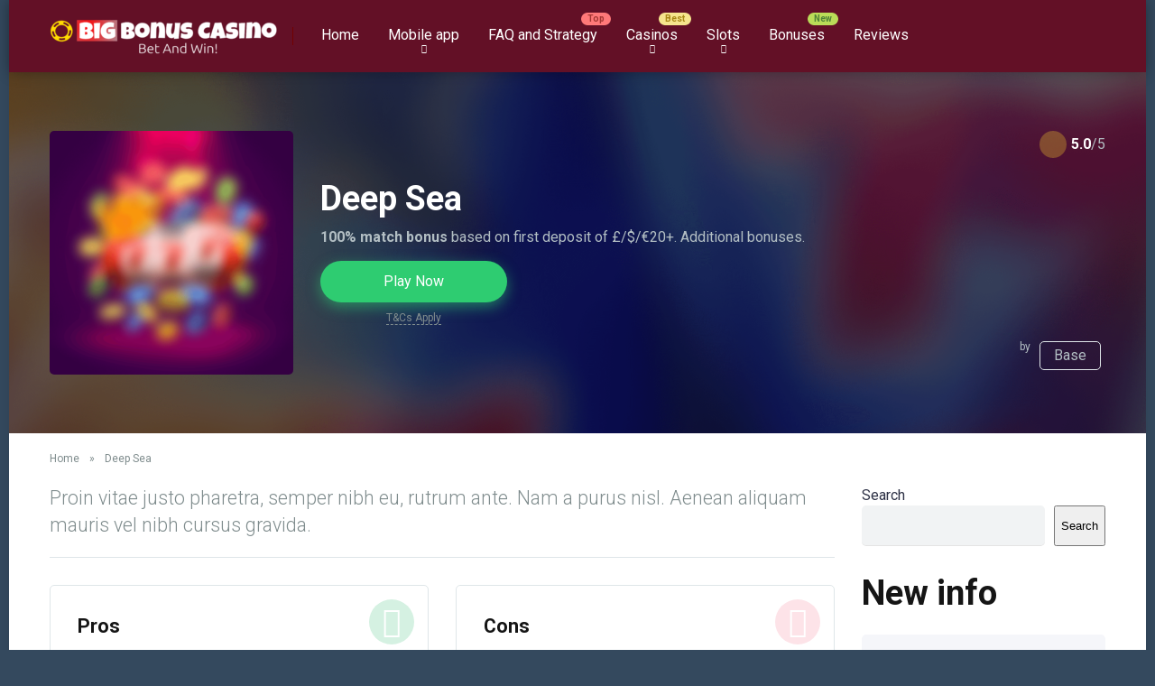

--- FILE ---
content_type: text/html; charset=UTF-8
request_url: https://big-bonus-casino.com/game/deep-sea/
body_size: 21274
content:
<!DOCTYPE html>
<html lang="en-US">
<head>
    <meta charset="UTF-8" />
    <meta http-equiv="X-UA-Compatible" content="IE=edge" />
    <meta name="viewport" id="viewport" content="width=device-width, initial-scale=1.0, maximum-scale=1.0, minimum-scale=1.0, user-scalable=no" />
	<meta name='robots' content='index, follow, max-image-preview:large, max-snippet:-1, max-video-preview:-1' />

	<!-- This site is optimized with the Yoast SEO plugin v20.0 - https://yoast.com/wordpress/plugins/seo/ -->
	<title>Deep Sea - big-bonus-casino.com</title>
	<link rel="canonical" href="https://big-bonus-casino.com/game/deep-sea/" />
	<meta property="og:locale" content="en_US" />
	<meta property="og:type" content="article" />
	<meta property="og:title" content="Deep Sea - big-bonus-casino.com" />
	<meta property="og:description" content="Proin vitae justo pharetra, semper nibh eu, rutrum ante. Nam a purus nisl. Aenean aliquam mauris vel nibh cursus gravida." />
	<meta property="og:url" content="https://big-bonus-casino.com/game/deep-sea/" />
	<meta property="og:site_name" content="big-bonus-casino.com" />
	<meta property="og:image" content="https://big-bonus-casino.com/wp-content/uploads/2020/04/game-image.png" />
	<meta property="og:image:width" content="2048" />
	<meta property="og:image:height" content="2048" />
	<meta property="og:image:type" content="image/png" />
	<meta name="twitter:card" content="summary_large_image" />
	<meta name="twitter:label1" content="Est. reading time" />
	<meta name="twitter:data1" content="1 minute" />
	<script type="application/ld+json" class="yoast-schema-graph">{"@context":"https://schema.org","@graph":[{"@type":"WebPage","@id":"https://big-bonus-casino.com/game/deep-sea/","url":"https://big-bonus-casino.com/game/deep-sea/","name":"Deep Sea - big-bonus-casino.com","isPartOf":{"@id":"https://big-bonus-casino.com/#website"},"primaryImageOfPage":{"@id":"https://big-bonus-casino.com/game/deep-sea/#primaryimage"},"image":{"@id":"https://big-bonus-casino.com/game/deep-sea/#primaryimage"},"thumbnailUrl":"https://big-bonus-casino.com/wp-content/uploads/2020/04/game-image.png","datePublished":"2020-04-10T16:41:12+00:00","dateModified":"2020-04-10T16:41:12+00:00","breadcrumb":{"@id":"https://big-bonus-casino.com/game/deep-sea/#breadcrumb"},"inLanguage":"en-US","potentialAction":[{"@type":"ReadAction","target":["https://big-bonus-casino.com/game/deep-sea/"]}]},{"@type":"ImageObject","inLanguage":"en-US","@id":"https://big-bonus-casino.com/game/deep-sea/#primaryimage","url":"https://big-bonus-casino.com/wp-content/uploads/2020/04/game-image.png","contentUrl":"https://big-bonus-casino.com/wp-content/uploads/2020/04/game-image.png","width":2048,"height":2048},{"@type":"BreadcrumbList","@id":"https://big-bonus-casino.com/game/deep-sea/#breadcrumb","itemListElement":[{"@type":"ListItem","position":1,"name":"Home","item":"https://big-bonus-casino.com/"},{"@type":"ListItem","position":2,"name":"Deep Sea"}]},{"@type":"WebSite","@id":"https://big-bonus-casino.com/#website","url":"https://big-bonus-casino.com/","name":"big-bonus-casino.com","description":"Bonuses for casino","publisher":{"@id":"https://big-bonus-casino.com/#organization"},"potentialAction":[{"@type":"SearchAction","target":{"@type":"EntryPoint","urlTemplate":"https://big-bonus-casino.com/?s={search_term_string}"},"query-input":"required name=search_term_string"}],"inLanguage":"en-US"},{"@type":"Organization","@id":"https://big-bonus-casino.com/#organization","name":"big-bonus-casino.com","url":"https://big-bonus-casino.com/","logo":{"@type":"ImageObject","inLanguage":"en-US","@id":"https://big-bonus-casino.com/#/schema/logo/image/","url":"https://big-bonus-casino.com/wp-content/uploads/2022/12/cropped-logo-f3.png","contentUrl":"https://big-bonus-casino.com/wp-content/uploads/2022/12/cropped-logo-f3.png","width":2429,"height":383,"caption":"big-bonus-casino.com"},"image":{"@id":"https://big-bonus-casino.com/#/schema/logo/image/"}}]}</script>
	<!-- / Yoast SEO plugin. -->


<link rel='dns-prefetch' href='//kit.fontawesome.com' />
<link rel='dns-prefetch' href='//fonts.googleapis.com' />
<link rel="alternate" type="application/rss+xml" title="big-bonus-casino.com &raquo; Feed" href="https://big-bonus-casino.com/feed/" />
<link rel="alternate" type="application/rss+xml" title="big-bonus-casino.com &raquo; Comments Feed" href="https://big-bonus-casino.com/comments/feed/" />
<link rel="alternate" type="application/rss+xml" title="big-bonus-casino.com &raquo; Deep Sea Comments Feed" href="https://big-bonus-casino.com/game/deep-sea/feed/" />
<link rel="alternate" title="oEmbed (JSON)" type="application/json+oembed" href="https://big-bonus-casino.com/wp-json/oembed/1.0/embed?url=https%3A%2F%2Fbig-bonus-casino.com%2Fgame%2Fdeep-sea%2F" />
<link rel="alternate" title="oEmbed (XML)" type="text/xml+oembed" href="https://big-bonus-casino.com/wp-json/oembed/1.0/embed?url=https%3A%2F%2Fbig-bonus-casino.com%2Fgame%2Fdeep-sea%2F&#038;format=xml" />
<style id='wp-img-auto-sizes-contain-inline-css' type='text/css'>
img:is([sizes=auto i],[sizes^="auto," i]){contain-intrinsic-size:3000px 1500px}
/*# sourceURL=wp-img-auto-sizes-contain-inline-css */
</style>
<style id='wp-emoji-styles-inline-css' type='text/css'>

	img.wp-smiley, img.emoji {
		display: inline !important;
		border: none !important;
		box-shadow: none !important;
		height: 1em !important;
		width: 1em !important;
		margin: 0 0.07em !important;
		vertical-align: -0.1em !important;
		background: none !important;
		padding: 0 !important;
	}
/*# sourceURL=wp-emoji-styles-inline-css */
</style>
<style id='wp-block-library-inline-css' type='text/css'>
:root{--wp-block-synced-color:#7a00df;--wp-block-synced-color--rgb:122,0,223;--wp-bound-block-color:var(--wp-block-synced-color);--wp-editor-canvas-background:#ddd;--wp-admin-theme-color:#007cba;--wp-admin-theme-color--rgb:0,124,186;--wp-admin-theme-color-darker-10:#006ba1;--wp-admin-theme-color-darker-10--rgb:0,107,160.5;--wp-admin-theme-color-darker-20:#005a87;--wp-admin-theme-color-darker-20--rgb:0,90,135;--wp-admin-border-width-focus:2px}@media (min-resolution:192dpi){:root{--wp-admin-border-width-focus:1.5px}}.wp-element-button{cursor:pointer}:root .has-very-light-gray-background-color{background-color:#eee}:root .has-very-dark-gray-background-color{background-color:#313131}:root .has-very-light-gray-color{color:#eee}:root .has-very-dark-gray-color{color:#313131}:root .has-vivid-green-cyan-to-vivid-cyan-blue-gradient-background{background:linear-gradient(135deg,#00d084,#0693e3)}:root .has-purple-crush-gradient-background{background:linear-gradient(135deg,#34e2e4,#4721fb 50%,#ab1dfe)}:root .has-hazy-dawn-gradient-background{background:linear-gradient(135deg,#faaca8,#dad0ec)}:root .has-subdued-olive-gradient-background{background:linear-gradient(135deg,#fafae1,#67a671)}:root .has-atomic-cream-gradient-background{background:linear-gradient(135deg,#fdd79a,#004a59)}:root .has-nightshade-gradient-background{background:linear-gradient(135deg,#330968,#31cdcf)}:root .has-midnight-gradient-background{background:linear-gradient(135deg,#020381,#2874fc)}:root{--wp--preset--font-size--normal:16px;--wp--preset--font-size--huge:42px}.has-regular-font-size{font-size:1em}.has-larger-font-size{font-size:2.625em}.has-normal-font-size{font-size:var(--wp--preset--font-size--normal)}.has-huge-font-size{font-size:var(--wp--preset--font-size--huge)}.has-text-align-center{text-align:center}.has-text-align-left{text-align:left}.has-text-align-right{text-align:right}.has-fit-text{white-space:nowrap!important}#end-resizable-editor-section{display:none}.aligncenter{clear:both}.items-justified-left{justify-content:flex-start}.items-justified-center{justify-content:center}.items-justified-right{justify-content:flex-end}.items-justified-space-between{justify-content:space-between}.screen-reader-text{border:0;clip-path:inset(50%);height:1px;margin:-1px;overflow:hidden;padding:0;position:absolute;width:1px;word-wrap:normal!important}.screen-reader-text:focus{background-color:#ddd;clip-path:none;color:#444;display:block;font-size:1em;height:auto;left:5px;line-height:normal;padding:15px 23px 14px;text-decoration:none;top:5px;width:auto;z-index:100000}html :where(.has-border-color){border-style:solid}html :where([style*=border-top-color]){border-top-style:solid}html :where([style*=border-right-color]){border-right-style:solid}html :where([style*=border-bottom-color]){border-bottom-style:solid}html :where([style*=border-left-color]){border-left-style:solid}html :where([style*=border-width]){border-style:solid}html :where([style*=border-top-width]){border-top-style:solid}html :where([style*=border-right-width]){border-right-style:solid}html :where([style*=border-bottom-width]){border-bottom-style:solid}html :where([style*=border-left-width]){border-left-style:solid}html :where(img[class*=wp-image-]){height:auto;max-width:100%}:where(figure){margin:0 0 1em}html :where(.is-position-sticky){--wp-admin--admin-bar--position-offset:var(--wp-admin--admin-bar--height,0px)}@media screen and (max-width:600px){html :where(.is-position-sticky){--wp-admin--admin-bar--position-offset:0px}}

/*# sourceURL=wp-block-library-inline-css */
</style><style id='wp-block-heading-inline-css' type='text/css'>
h1:where(.wp-block-heading).has-background,h2:where(.wp-block-heading).has-background,h3:where(.wp-block-heading).has-background,h4:where(.wp-block-heading).has-background,h5:where(.wp-block-heading).has-background,h6:where(.wp-block-heading).has-background{padding:1.25em 2.375em}h1.has-text-align-left[style*=writing-mode]:where([style*=vertical-lr]),h1.has-text-align-right[style*=writing-mode]:where([style*=vertical-rl]),h2.has-text-align-left[style*=writing-mode]:where([style*=vertical-lr]),h2.has-text-align-right[style*=writing-mode]:where([style*=vertical-rl]),h3.has-text-align-left[style*=writing-mode]:where([style*=vertical-lr]),h3.has-text-align-right[style*=writing-mode]:where([style*=vertical-rl]),h4.has-text-align-left[style*=writing-mode]:where([style*=vertical-lr]),h4.has-text-align-right[style*=writing-mode]:where([style*=vertical-rl]),h5.has-text-align-left[style*=writing-mode]:where([style*=vertical-lr]),h5.has-text-align-right[style*=writing-mode]:where([style*=vertical-rl]),h6.has-text-align-left[style*=writing-mode]:where([style*=vertical-lr]),h6.has-text-align-right[style*=writing-mode]:where([style*=vertical-rl]){rotate:180deg}
/*# sourceURL=https://big-bonus-casino.com/wp-includes/blocks/heading/style.min.css */
</style>
<style id='wp-block-image-inline-css' type='text/css'>
.wp-block-image>a,.wp-block-image>figure>a{display:inline-block}.wp-block-image img{box-sizing:border-box;height:auto;max-width:100%;vertical-align:bottom}@media not (prefers-reduced-motion){.wp-block-image img.hide{visibility:hidden}.wp-block-image img.show{animation:show-content-image .4s}}.wp-block-image[style*=border-radius] img,.wp-block-image[style*=border-radius]>a{border-radius:inherit}.wp-block-image.has-custom-border img{box-sizing:border-box}.wp-block-image.aligncenter{text-align:center}.wp-block-image.alignfull>a,.wp-block-image.alignwide>a{width:100%}.wp-block-image.alignfull img,.wp-block-image.alignwide img{height:auto;width:100%}.wp-block-image .aligncenter,.wp-block-image .alignleft,.wp-block-image .alignright,.wp-block-image.aligncenter,.wp-block-image.alignleft,.wp-block-image.alignright{display:table}.wp-block-image .aligncenter>figcaption,.wp-block-image .alignleft>figcaption,.wp-block-image .alignright>figcaption,.wp-block-image.aligncenter>figcaption,.wp-block-image.alignleft>figcaption,.wp-block-image.alignright>figcaption{caption-side:bottom;display:table-caption}.wp-block-image .alignleft{float:left;margin:.5em 1em .5em 0}.wp-block-image .alignright{float:right;margin:.5em 0 .5em 1em}.wp-block-image .aligncenter{margin-left:auto;margin-right:auto}.wp-block-image :where(figcaption){margin-bottom:1em;margin-top:.5em}.wp-block-image.is-style-circle-mask img{border-radius:9999px}@supports ((-webkit-mask-image:none) or (mask-image:none)) or (-webkit-mask-image:none){.wp-block-image.is-style-circle-mask img{border-radius:0;-webkit-mask-image:url('data:image/svg+xml;utf8,<svg viewBox="0 0 100 100" xmlns="http://www.w3.org/2000/svg"><circle cx="50" cy="50" r="50"/></svg>');mask-image:url('data:image/svg+xml;utf8,<svg viewBox="0 0 100 100" xmlns="http://www.w3.org/2000/svg"><circle cx="50" cy="50" r="50"/></svg>');mask-mode:alpha;-webkit-mask-position:center;mask-position:center;-webkit-mask-repeat:no-repeat;mask-repeat:no-repeat;-webkit-mask-size:contain;mask-size:contain}}:root :where(.wp-block-image.is-style-rounded img,.wp-block-image .is-style-rounded img){border-radius:9999px}.wp-block-image figure{margin:0}.wp-lightbox-container{display:flex;flex-direction:column;position:relative}.wp-lightbox-container img{cursor:zoom-in}.wp-lightbox-container img:hover+button{opacity:1}.wp-lightbox-container button{align-items:center;backdrop-filter:blur(16px) saturate(180%);background-color:#5a5a5a40;border:none;border-radius:4px;cursor:zoom-in;display:flex;height:20px;justify-content:center;opacity:0;padding:0;position:absolute;right:16px;text-align:center;top:16px;width:20px;z-index:100}@media not (prefers-reduced-motion){.wp-lightbox-container button{transition:opacity .2s ease}}.wp-lightbox-container button:focus-visible{outline:3px auto #5a5a5a40;outline:3px auto -webkit-focus-ring-color;outline-offset:3px}.wp-lightbox-container button:hover{cursor:pointer;opacity:1}.wp-lightbox-container button:focus{opacity:1}.wp-lightbox-container button:focus,.wp-lightbox-container button:hover,.wp-lightbox-container button:not(:hover):not(:active):not(.has-background){background-color:#5a5a5a40;border:none}.wp-lightbox-overlay{box-sizing:border-box;cursor:zoom-out;height:100vh;left:0;overflow:hidden;position:fixed;top:0;visibility:hidden;width:100%;z-index:100000}.wp-lightbox-overlay .close-button{align-items:center;cursor:pointer;display:flex;justify-content:center;min-height:40px;min-width:40px;padding:0;position:absolute;right:calc(env(safe-area-inset-right) + 16px);top:calc(env(safe-area-inset-top) + 16px);z-index:5000000}.wp-lightbox-overlay .close-button:focus,.wp-lightbox-overlay .close-button:hover,.wp-lightbox-overlay .close-button:not(:hover):not(:active):not(.has-background){background:none;border:none}.wp-lightbox-overlay .lightbox-image-container{height:var(--wp--lightbox-container-height);left:50%;overflow:hidden;position:absolute;top:50%;transform:translate(-50%,-50%);transform-origin:top left;width:var(--wp--lightbox-container-width);z-index:9999999999}.wp-lightbox-overlay .wp-block-image{align-items:center;box-sizing:border-box;display:flex;height:100%;justify-content:center;margin:0;position:relative;transform-origin:0 0;width:100%;z-index:3000000}.wp-lightbox-overlay .wp-block-image img{height:var(--wp--lightbox-image-height);min-height:var(--wp--lightbox-image-height);min-width:var(--wp--lightbox-image-width);width:var(--wp--lightbox-image-width)}.wp-lightbox-overlay .wp-block-image figcaption{display:none}.wp-lightbox-overlay button{background:none;border:none}.wp-lightbox-overlay .scrim{background-color:#fff;height:100%;opacity:.9;position:absolute;width:100%;z-index:2000000}.wp-lightbox-overlay.active{visibility:visible}@media not (prefers-reduced-motion){.wp-lightbox-overlay.active{animation:turn-on-visibility .25s both}.wp-lightbox-overlay.active img{animation:turn-on-visibility .35s both}.wp-lightbox-overlay.show-closing-animation:not(.active){animation:turn-off-visibility .35s both}.wp-lightbox-overlay.show-closing-animation:not(.active) img{animation:turn-off-visibility .25s both}.wp-lightbox-overlay.zoom.active{animation:none;opacity:1;visibility:visible}.wp-lightbox-overlay.zoom.active .lightbox-image-container{animation:lightbox-zoom-in .4s}.wp-lightbox-overlay.zoom.active .lightbox-image-container img{animation:none}.wp-lightbox-overlay.zoom.active .scrim{animation:turn-on-visibility .4s forwards}.wp-lightbox-overlay.zoom.show-closing-animation:not(.active){animation:none}.wp-lightbox-overlay.zoom.show-closing-animation:not(.active) .lightbox-image-container{animation:lightbox-zoom-out .4s}.wp-lightbox-overlay.zoom.show-closing-animation:not(.active) .lightbox-image-container img{animation:none}.wp-lightbox-overlay.zoom.show-closing-animation:not(.active) .scrim{animation:turn-off-visibility .4s forwards}}@keyframes show-content-image{0%{visibility:hidden}99%{visibility:hidden}to{visibility:visible}}@keyframes turn-on-visibility{0%{opacity:0}to{opacity:1}}@keyframes turn-off-visibility{0%{opacity:1;visibility:visible}99%{opacity:0;visibility:visible}to{opacity:0;visibility:hidden}}@keyframes lightbox-zoom-in{0%{transform:translate(calc((-100vw + var(--wp--lightbox-scrollbar-width))/2 + var(--wp--lightbox-initial-left-position)),calc(-50vh + var(--wp--lightbox-initial-top-position))) scale(var(--wp--lightbox-scale))}to{transform:translate(-50%,-50%) scale(1)}}@keyframes lightbox-zoom-out{0%{transform:translate(-50%,-50%) scale(1);visibility:visible}99%{visibility:visible}to{transform:translate(calc((-100vw + var(--wp--lightbox-scrollbar-width))/2 + var(--wp--lightbox-initial-left-position)),calc(-50vh + var(--wp--lightbox-initial-top-position))) scale(var(--wp--lightbox-scale));visibility:hidden}}
/*# sourceURL=https://big-bonus-casino.com/wp-includes/blocks/image/style.min.css */
</style>
<style id='wp-block-latest-comments-inline-css' type='text/css'>
ol.wp-block-latest-comments{box-sizing:border-box;margin-left:0}:where(.wp-block-latest-comments:not([style*=line-height] .wp-block-latest-comments__comment)){line-height:1.1}:where(.wp-block-latest-comments:not([style*=line-height] .wp-block-latest-comments__comment-excerpt p)){line-height:1.8}.has-dates :where(.wp-block-latest-comments:not([style*=line-height])),.has-excerpts :where(.wp-block-latest-comments:not([style*=line-height])){line-height:1.5}.wp-block-latest-comments .wp-block-latest-comments{padding-left:0}.wp-block-latest-comments__comment{list-style:none;margin-bottom:1em}.has-avatars .wp-block-latest-comments__comment{list-style:none;min-height:2.25em}.has-avatars .wp-block-latest-comments__comment .wp-block-latest-comments__comment-excerpt,.has-avatars .wp-block-latest-comments__comment .wp-block-latest-comments__comment-meta{margin-left:3.25em}.wp-block-latest-comments__comment-excerpt p{font-size:.875em;margin:.36em 0 1.4em}.wp-block-latest-comments__comment-date{display:block;font-size:.75em}.wp-block-latest-comments .avatar,.wp-block-latest-comments__comment-avatar{border-radius:1.5em;display:block;float:left;height:2.5em;margin-right:.75em;width:2.5em}.wp-block-latest-comments[class*=-font-size] a,.wp-block-latest-comments[style*=font-size] a{font-size:inherit}
/*# sourceURL=https://big-bonus-casino.com/wp-includes/blocks/latest-comments/style.min.css */
</style>
<style id='wp-block-latest-posts-inline-css' type='text/css'>
.wp-block-latest-posts{box-sizing:border-box}.wp-block-latest-posts.alignleft{margin-right:2em}.wp-block-latest-posts.alignright{margin-left:2em}.wp-block-latest-posts.wp-block-latest-posts__list{list-style:none}.wp-block-latest-posts.wp-block-latest-posts__list li{clear:both;overflow-wrap:break-word}.wp-block-latest-posts.is-grid{display:flex;flex-wrap:wrap}.wp-block-latest-posts.is-grid li{margin:0 1.25em 1.25em 0;width:100%}@media (min-width:600px){.wp-block-latest-posts.columns-2 li{width:calc(50% - .625em)}.wp-block-latest-posts.columns-2 li:nth-child(2n){margin-right:0}.wp-block-latest-posts.columns-3 li{width:calc(33.33333% - .83333em)}.wp-block-latest-posts.columns-3 li:nth-child(3n){margin-right:0}.wp-block-latest-posts.columns-4 li{width:calc(25% - .9375em)}.wp-block-latest-posts.columns-4 li:nth-child(4n){margin-right:0}.wp-block-latest-posts.columns-5 li{width:calc(20% - 1em)}.wp-block-latest-posts.columns-5 li:nth-child(5n){margin-right:0}.wp-block-latest-posts.columns-6 li{width:calc(16.66667% - 1.04167em)}.wp-block-latest-posts.columns-6 li:nth-child(6n){margin-right:0}}:root :where(.wp-block-latest-posts.is-grid){padding:0}:root :where(.wp-block-latest-posts.wp-block-latest-posts__list){padding-left:0}.wp-block-latest-posts__post-author,.wp-block-latest-posts__post-date{display:block;font-size:.8125em}.wp-block-latest-posts__post-excerpt,.wp-block-latest-posts__post-full-content{margin-bottom:1em;margin-top:.5em}.wp-block-latest-posts__featured-image a{display:inline-block}.wp-block-latest-posts__featured-image img{height:auto;max-width:100%;width:auto}.wp-block-latest-posts__featured-image.alignleft{float:left;margin-right:1em}.wp-block-latest-posts__featured-image.alignright{float:right;margin-left:1em}.wp-block-latest-posts__featured-image.aligncenter{margin-bottom:1em;text-align:center}
/*# sourceURL=https://big-bonus-casino.com/wp-includes/blocks/latest-posts/style.min.css */
</style>
<style id='wp-block-search-inline-css' type='text/css'>
.wp-block-search__button{margin-left:10px;word-break:normal}.wp-block-search__button.has-icon{line-height:0}.wp-block-search__button svg{height:1.25em;min-height:24px;min-width:24px;width:1.25em;fill:currentColor;vertical-align:text-bottom}:where(.wp-block-search__button){border:1px solid #ccc;padding:6px 10px}.wp-block-search__inside-wrapper{display:flex;flex:auto;flex-wrap:nowrap;max-width:100%}.wp-block-search__label{width:100%}.wp-block-search.wp-block-search__button-only .wp-block-search__button{box-sizing:border-box;display:flex;flex-shrink:0;justify-content:center;margin-left:0;max-width:100%}.wp-block-search.wp-block-search__button-only .wp-block-search__inside-wrapper{min-width:0!important;transition-property:width}.wp-block-search.wp-block-search__button-only .wp-block-search__input{flex-basis:100%;transition-duration:.3s}.wp-block-search.wp-block-search__button-only.wp-block-search__searchfield-hidden,.wp-block-search.wp-block-search__button-only.wp-block-search__searchfield-hidden .wp-block-search__inside-wrapper{overflow:hidden}.wp-block-search.wp-block-search__button-only.wp-block-search__searchfield-hidden .wp-block-search__input{border-left-width:0!important;border-right-width:0!important;flex-basis:0;flex-grow:0;margin:0;min-width:0!important;padding-left:0!important;padding-right:0!important;width:0!important}:where(.wp-block-search__input){appearance:none;border:1px solid #949494;flex-grow:1;font-family:inherit;font-size:inherit;font-style:inherit;font-weight:inherit;letter-spacing:inherit;line-height:inherit;margin-left:0;margin-right:0;min-width:3rem;padding:8px;text-decoration:unset!important;text-transform:inherit}:where(.wp-block-search__button-inside .wp-block-search__inside-wrapper){background-color:#fff;border:1px solid #949494;box-sizing:border-box;padding:4px}:where(.wp-block-search__button-inside .wp-block-search__inside-wrapper) .wp-block-search__input{border:none;border-radius:0;padding:0 4px}:where(.wp-block-search__button-inside .wp-block-search__inside-wrapper) .wp-block-search__input:focus{outline:none}:where(.wp-block-search__button-inside .wp-block-search__inside-wrapper) :where(.wp-block-search__button){padding:4px 8px}.wp-block-search.aligncenter .wp-block-search__inside-wrapper{margin:auto}.wp-block[data-align=right] .wp-block-search.wp-block-search__button-only .wp-block-search__inside-wrapper{float:right}
/*# sourceURL=https://big-bonus-casino.com/wp-includes/blocks/search/style.min.css */
</style>
<style id='wp-block-group-inline-css' type='text/css'>
.wp-block-group{box-sizing:border-box}:where(.wp-block-group.wp-block-group-is-layout-constrained){position:relative}
/*# sourceURL=https://big-bonus-casino.com/wp-includes/blocks/group/style.min.css */
</style>
<style id='wp-block-paragraph-inline-css' type='text/css'>
.is-small-text{font-size:.875em}.is-regular-text{font-size:1em}.is-large-text{font-size:2.25em}.is-larger-text{font-size:3em}.has-drop-cap:not(:focus):first-letter{float:left;font-size:8.4em;font-style:normal;font-weight:100;line-height:.68;margin:.05em .1em 0 0;text-transform:uppercase}body.rtl .has-drop-cap:not(:focus):first-letter{float:none;margin-left:.1em}p.has-drop-cap.has-background{overflow:hidden}:root :where(p.has-background){padding:1.25em 2.375em}:where(p.has-text-color:not(.has-link-color)) a{color:inherit}p.has-text-align-left[style*="writing-mode:vertical-lr"],p.has-text-align-right[style*="writing-mode:vertical-rl"]{rotate:180deg}
/*# sourceURL=https://big-bonus-casino.com/wp-includes/blocks/paragraph/style.min.css */
</style>
<style id='global-styles-inline-css' type='text/css'>
:root{--wp--preset--aspect-ratio--square: 1;--wp--preset--aspect-ratio--4-3: 4/3;--wp--preset--aspect-ratio--3-4: 3/4;--wp--preset--aspect-ratio--3-2: 3/2;--wp--preset--aspect-ratio--2-3: 2/3;--wp--preset--aspect-ratio--16-9: 16/9;--wp--preset--aspect-ratio--9-16: 9/16;--wp--preset--color--black: #000000;--wp--preset--color--cyan-bluish-gray: #abb8c3;--wp--preset--color--white: #ffffff;--wp--preset--color--pale-pink: #f78da7;--wp--preset--color--vivid-red: #cf2e2e;--wp--preset--color--luminous-vivid-orange: #ff6900;--wp--preset--color--luminous-vivid-amber: #fcb900;--wp--preset--color--light-green-cyan: #7bdcb5;--wp--preset--color--vivid-green-cyan: #00d084;--wp--preset--color--pale-cyan-blue: #8ed1fc;--wp--preset--color--vivid-cyan-blue: #0693e3;--wp--preset--color--vivid-purple: #9b51e0;--wp--preset--color--mercury-main: #6c5ce7;--wp--preset--color--mercury-second: #e84393;--wp--preset--color--mercury-white: #fff;--wp--preset--color--mercury-gray: #263238;--wp--preset--color--mercury-emerald: #2edd6c;--wp--preset--color--mercury-alizarin: #e74c3c;--wp--preset--color--mercury-wisteria: #8e44ad;--wp--preset--color--mercury-peter-river: #3498db;--wp--preset--color--mercury-clouds: #ecf0f1;--wp--preset--gradient--vivid-cyan-blue-to-vivid-purple: linear-gradient(135deg,rgb(6,147,227) 0%,rgb(155,81,224) 100%);--wp--preset--gradient--light-green-cyan-to-vivid-green-cyan: linear-gradient(135deg,rgb(122,220,180) 0%,rgb(0,208,130) 100%);--wp--preset--gradient--luminous-vivid-amber-to-luminous-vivid-orange: linear-gradient(135deg,rgb(252,185,0) 0%,rgb(255,105,0) 100%);--wp--preset--gradient--luminous-vivid-orange-to-vivid-red: linear-gradient(135deg,rgb(255,105,0) 0%,rgb(207,46,46) 100%);--wp--preset--gradient--very-light-gray-to-cyan-bluish-gray: linear-gradient(135deg,rgb(238,238,238) 0%,rgb(169,184,195) 100%);--wp--preset--gradient--cool-to-warm-spectrum: linear-gradient(135deg,rgb(74,234,220) 0%,rgb(151,120,209) 20%,rgb(207,42,186) 40%,rgb(238,44,130) 60%,rgb(251,105,98) 80%,rgb(254,248,76) 100%);--wp--preset--gradient--blush-light-purple: linear-gradient(135deg,rgb(255,206,236) 0%,rgb(152,150,240) 100%);--wp--preset--gradient--blush-bordeaux: linear-gradient(135deg,rgb(254,205,165) 0%,rgb(254,45,45) 50%,rgb(107,0,62) 100%);--wp--preset--gradient--luminous-dusk: linear-gradient(135deg,rgb(255,203,112) 0%,rgb(199,81,192) 50%,rgb(65,88,208) 100%);--wp--preset--gradient--pale-ocean: linear-gradient(135deg,rgb(255,245,203) 0%,rgb(182,227,212) 50%,rgb(51,167,181) 100%);--wp--preset--gradient--electric-grass: linear-gradient(135deg,rgb(202,248,128) 0%,rgb(113,206,126) 100%);--wp--preset--gradient--midnight: linear-gradient(135deg,rgb(2,3,129) 0%,rgb(40,116,252) 100%);--wp--preset--font-size--small: 13px;--wp--preset--font-size--medium: 20px;--wp--preset--font-size--large: 36px;--wp--preset--font-size--x-large: 42px;--wp--preset--spacing--20: 0.44rem;--wp--preset--spacing--30: 0.67rem;--wp--preset--spacing--40: 1rem;--wp--preset--spacing--50: 1.5rem;--wp--preset--spacing--60: 2.25rem;--wp--preset--spacing--70: 3.38rem;--wp--preset--spacing--80: 5.06rem;--wp--preset--shadow--natural: 6px 6px 9px rgba(0, 0, 0, 0.2);--wp--preset--shadow--deep: 12px 12px 50px rgba(0, 0, 0, 0.4);--wp--preset--shadow--sharp: 6px 6px 0px rgba(0, 0, 0, 0.2);--wp--preset--shadow--outlined: 6px 6px 0px -3px rgb(255, 255, 255), 6px 6px rgb(0, 0, 0);--wp--preset--shadow--crisp: 6px 6px 0px rgb(0, 0, 0);}:where(.is-layout-flex){gap: 0.5em;}:where(.is-layout-grid){gap: 0.5em;}body .is-layout-flex{display: flex;}.is-layout-flex{flex-wrap: wrap;align-items: center;}.is-layout-flex > :is(*, div){margin: 0;}body .is-layout-grid{display: grid;}.is-layout-grid > :is(*, div){margin: 0;}:where(.wp-block-columns.is-layout-flex){gap: 2em;}:where(.wp-block-columns.is-layout-grid){gap: 2em;}:where(.wp-block-post-template.is-layout-flex){gap: 1.25em;}:where(.wp-block-post-template.is-layout-grid){gap: 1.25em;}.has-black-color{color: var(--wp--preset--color--black) !important;}.has-cyan-bluish-gray-color{color: var(--wp--preset--color--cyan-bluish-gray) !important;}.has-white-color{color: var(--wp--preset--color--white) !important;}.has-pale-pink-color{color: var(--wp--preset--color--pale-pink) !important;}.has-vivid-red-color{color: var(--wp--preset--color--vivid-red) !important;}.has-luminous-vivid-orange-color{color: var(--wp--preset--color--luminous-vivid-orange) !important;}.has-luminous-vivid-amber-color{color: var(--wp--preset--color--luminous-vivid-amber) !important;}.has-light-green-cyan-color{color: var(--wp--preset--color--light-green-cyan) !important;}.has-vivid-green-cyan-color{color: var(--wp--preset--color--vivid-green-cyan) !important;}.has-pale-cyan-blue-color{color: var(--wp--preset--color--pale-cyan-blue) !important;}.has-vivid-cyan-blue-color{color: var(--wp--preset--color--vivid-cyan-blue) !important;}.has-vivid-purple-color{color: var(--wp--preset--color--vivid-purple) !important;}.has-black-background-color{background-color: var(--wp--preset--color--black) !important;}.has-cyan-bluish-gray-background-color{background-color: var(--wp--preset--color--cyan-bluish-gray) !important;}.has-white-background-color{background-color: var(--wp--preset--color--white) !important;}.has-pale-pink-background-color{background-color: var(--wp--preset--color--pale-pink) !important;}.has-vivid-red-background-color{background-color: var(--wp--preset--color--vivid-red) !important;}.has-luminous-vivid-orange-background-color{background-color: var(--wp--preset--color--luminous-vivid-orange) !important;}.has-luminous-vivid-amber-background-color{background-color: var(--wp--preset--color--luminous-vivid-amber) !important;}.has-light-green-cyan-background-color{background-color: var(--wp--preset--color--light-green-cyan) !important;}.has-vivid-green-cyan-background-color{background-color: var(--wp--preset--color--vivid-green-cyan) !important;}.has-pale-cyan-blue-background-color{background-color: var(--wp--preset--color--pale-cyan-blue) !important;}.has-vivid-cyan-blue-background-color{background-color: var(--wp--preset--color--vivid-cyan-blue) !important;}.has-vivid-purple-background-color{background-color: var(--wp--preset--color--vivid-purple) !important;}.has-black-border-color{border-color: var(--wp--preset--color--black) !important;}.has-cyan-bluish-gray-border-color{border-color: var(--wp--preset--color--cyan-bluish-gray) !important;}.has-white-border-color{border-color: var(--wp--preset--color--white) !important;}.has-pale-pink-border-color{border-color: var(--wp--preset--color--pale-pink) !important;}.has-vivid-red-border-color{border-color: var(--wp--preset--color--vivid-red) !important;}.has-luminous-vivid-orange-border-color{border-color: var(--wp--preset--color--luminous-vivid-orange) !important;}.has-luminous-vivid-amber-border-color{border-color: var(--wp--preset--color--luminous-vivid-amber) !important;}.has-light-green-cyan-border-color{border-color: var(--wp--preset--color--light-green-cyan) !important;}.has-vivid-green-cyan-border-color{border-color: var(--wp--preset--color--vivid-green-cyan) !important;}.has-pale-cyan-blue-border-color{border-color: var(--wp--preset--color--pale-cyan-blue) !important;}.has-vivid-cyan-blue-border-color{border-color: var(--wp--preset--color--vivid-cyan-blue) !important;}.has-vivid-purple-border-color{border-color: var(--wp--preset--color--vivid-purple) !important;}.has-vivid-cyan-blue-to-vivid-purple-gradient-background{background: var(--wp--preset--gradient--vivid-cyan-blue-to-vivid-purple) !important;}.has-light-green-cyan-to-vivid-green-cyan-gradient-background{background: var(--wp--preset--gradient--light-green-cyan-to-vivid-green-cyan) !important;}.has-luminous-vivid-amber-to-luminous-vivid-orange-gradient-background{background: var(--wp--preset--gradient--luminous-vivid-amber-to-luminous-vivid-orange) !important;}.has-luminous-vivid-orange-to-vivid-red-gradient-background{background: var(--wp--preset--gradient--luminous-vivid-orange-to-vivid-red) !important;}.has-very-light-gray-to-cyan-bluish-gray-gradient-background{background: var(--wp--preset--gradient--very-light-gray-to-cyan-bluish-gray) !important;}.has-cool-to-warm-spectrum-gradient-background{background: var(--wp--preset--gradient--cool-to-warm-spectrum) !important;}.has-blush-light-purple-gradient-background{background: var(--wp--preset--gradient--blush-light-purple) !important;}.has-blush-bordeaux-gradient-background{background: var(--wp--preset--gradient--blush-bordeaux) !important;}.has-luminous-dusk-gradient-background{background: var(--wp--preset--gradient--luminous-dusk) !important;}.has-pale-ocean-gradient-background{background: var(--wp--preset--gradient--pale-ocean) !important;}.has-electric-grass-gradient-background{background: var(--wp--preset--gradient--electric-grass) !important;}.has-midnight-gradient-background{background: var(--wp--preset--gradient--midnight) !important;}.has-small-font-size{font-size: var(--wp--preset--font-size--small) !important;}.has-medium-font-size{font-size: var(--wp--preset--font-size--medium) !important;}.has-large-font-size{font-size: var(--wp--preset--font-size--large) !important;}.has-x-large-font-size{font-size: var(--wp--preset--font-size--x-large) !important;}
/*# sourceURL=global-styles-inline-css */
</style>

<style id='classic-theme-styles-inline-css' type='text/css'>
/*! This file is auto-generated */
.wp-block-button__link{color:#fff;background-color:#32373c;border-radius:9999px;box-shadow:none;text-decoration:none;padding:calc(.667em + 2px) calc(1.333em + 2px);font-size:1.125em}.wp-block-file__button{background:#32373c;color:#fff;text-decoration:none}
/*# sourceURL=/wp-includes/css/classic-themes.min.css */
</style>
<link rel='stylesheet' id='aces-style-css' href='https://big-bonus-casino.com/wp-content/plugins/aces/css/aces-style.css?ver=3.0' type='text/css' media='all' />
<link rel='stylesheet' id='aces-media-css' href='https://big-bonus-casino.com/wp-content/plugins/aces/css/aces-media.css?ver=3.0' type='text/css' media='all' />
<link rel='stylesheet' id='mercury-googlefonts-css' href='//fonts.googleapis.com/css2?family=Roboto:wght@300;400;700;900&#038;display=swap' type='text/css' media='all' />
<link rel='stylesheet' id='owl-carousel-css' href='https://big-bonus-casino.com/wp-content/themes/mercury/css/owl.carousel.min.css?ver=2.3.4' type='text/css' media='all' />
<link rel='stylesheet' id='owl-carousel-animate-css' href='https://big-bonus-casino.com/wp-content/themes/mercury/css/animate.css?ver=2.3.4' type='text/css' media='all' />
<link rel='stylesheet' id='mercury-style-css' href='https://big-bonus-casino.com/wp-content/themes/mercury/style.css?ver=3.9.1' type='text/css' media='all' />
<style id='mercury-style-inline-css' type='text/css'>


/* Main Color */

.has-mercury-main-color,
.home-page .textwidget a:hover,
.space-header-2-top-soc a:hover,
.space-header-menu ul.main-menu li a:hover,
.space-header-menu ul.main-menu li:hover a,
.space-header-2-nav ul.main-menu li a:hover,
.space-header-2-nav ul.main-menu li:hover a,
.space-page-content a:hover,
.space-pros-cons ul li a:hover,
.space-pros-cons ol li a:hover,
.space-companies-2-archive-item-desc a:hover,
.space-organizations-3-archive-item-terms-ins a:hover,
.space-organizations-7-archive-item-terms a:hover,
.space-organizations-8-archive-item-terms a:hover,
.space-comments-form-box p.comment-notes span.required,
form.comment-form p.comment-notes span.required {
	color: #6c5ce7;
}

input[type="submit"],
.has-mercury-main-background-color,
.space-block-title span:after,
.space-widget-title span:after,
.space-companies-archive-item-button a,
.space-companies-sidebar-item-button a,
.space-organizations-3-archive-item-count,
.space-organizations-3-archive-item-count-2,
.space-units-archive-item-button a,
.space-units-sidebar-item-button a,
.space-aces-single-offer-info-button-ins a,
.space-offers-archive-item-button a,
.home-page .widget_mc4wp_form_widget .space-widget-title::after,
.space-content-section .widget_mc4wp_form_widget .space-widget-title::after {
	background-color: #6c5ce7;
}

.space-header-menu ul.main-menu li a:hover,
.space-header-menu ul.main-menu li:hover a,
.space-header-2-nav ul.main-menu li a:hover,
.space-header-2-nav ul.main-menu li:hover a {
	border-bottom: 2px solid #6c5ce7;
}
.space-header-2-top-soc a:hover {
	border: 1px solid #6c5ce7;
}
.space-companies-archive-item-button a:hover,
.space-units-archive-item-button a:hover,
.space-offers-archive-item-button a:hover,
.space-aces-single-offer-info-button-ins a:hover {
    box-shadow: 0px 8px 30px 0px rgba(108,92,231, 0.60) !important;
}

/* Second Color */

.has-mercury-second-color,
.space-page-content a,
.space-pros-cons ul li a,
.space-pros-cons ol li a,
.space-page-content ul li:before,
.home-page .textwidget ul li:before,
.space-widget ul li a:hover,
.space-page-content ul.space-mark li:before,
.home-page .textwidget a,
#recentcomments li a:hover,
#recentcomments li span.comment-author-link a:hover,
h3.comment-reply-title small a,
.space-companies-sidebar-2-item-desc a,
.space-companies-sidebar-item-title p a,
.space-companies-archive-item-short-desc a,
.space-companies-2-archive-item-desc a,
.space-organizations-3-archive-item-terms-ins a,
.space-organizations-7-archive-item-terms a,
.space-organizations-8-archive-item-terms a,
.space-organization-content-info a,
.space-organization-style-2-calltoaction-text-ins a,
.space-organization-details-item-title span,
.space-organization-style-2-ratings-all-item-value i,
.space-organization-style-2-calltoaction-text-ins a,
.space-organization-content-short-desc a,
.space-organization-header-short-desc a,
.space-organization-content-rating-stars i,
.space-organization-content-rating-overall .star-rating .star,
.space-companies-archive-item-rating .star-rating .star,
.space-organization-content-logo-stars i,
.space-organization-content-logo-stars .star-rating .star,
.space-companies-2-archive-item-rating .star-rating .star,
.space-organizations-3-archive-item-rating-box .star-rating .star,
.space-organizations-4-archive-item-title .star-rating .star,
.space-companies-sidebar-2-item-rating .star-rating .star,
.space-comments-list-item-date a.comment-reply-link,
.space-categories-list-box ul li a,
.space-news-10-item-category a,
.small .space-news-11-item-category a,
#scrolltop,
.widget_mc4wp_form_widget .mc4wp-response a,
.space-header-height.dark .space-header-menu ul.main-menu li a:hover,
.space-header-height.dark .space-header-menu ul.main-menu li:hover a,
.space-header-2-height.dark .space-header-2-nav ul.main-menu li a:hover,
.space-header-2-height.dark .space-header-2-nav ul.main-menu li:hover a,
.space-header-2-height.dark .space-header-2-top-soc a:hover,
.space-organization-header-logo-rating i {
	color: #e84393;
}

.space-title-box-category a,
.has-mercury-second-background-color,
.space-organization-details-item-links a:hover,
.space-news-2-small-item-img-category a,
.space-news-2-item-big-box-category span,
.space-block-title span:before,
.space-widget-title span:before,
.space-news-4-item.small-news-block .space-news-4-item-img-category a,
.space-news-4-item.big-news-block .space-news-4-item-top-category span,
.space-news-6-item-top-category span,
.space-news-7-item-category span,
.space-news-3-item-img-category a,
.space-news-8-item-title-category span,
.space-news-9-item-info-category span,
.space-archive-loop-item-img-category a,
.space-organizations-3-archive-item:first-child .space-organizations-3-archive-item-count,
.space-organizations-3-archive-item:first-child .space-organizations-3-archive-item-count-2,
.space-single-offer.space-dark-style .space-aces-single-offer-info-button-ins a,
.space-offers-archive-item.space-dark-style .space-offers-archive-item-button a,
nav.pagination a,
nav.comments-pagination a,
nav.pagination-post a span.page-number,
.widget_tag_cloud a,
.space-footer-top-age span.age-limit,
.space-footer-top-soc a:hover,
.home-page .widget_mc4wp_form_widget .mc4wp-form-fields .space-subscribe-filds button,
.space-content-section .widget_mc4wp_form_widget .mc4wp-form-fields .space-subscribe-filds button {
	background-color: #e84393;
}

.space-footer-top-soc a:hover,
.space-header-2-height.dark .space-header-2-top-soc a:hover,
.space-categories-list-box ul li a {
	border: 1px solid #e84393;
}

.space-header-height.dark .space-header-menu ul.main-menu li a:hover,
.space-header-height.dark .space-header-menu ul.main-menu li:hover a,
.space-header-2-height.dark .space-header-2-nav ul.main-menu li a:hover,
.space-header-2-height.dark .space-header-2-nav ul.main-menu li:hover a {
	border-bottom: 2px solid #e84393;
}

.space-offers-archive-item.space-dark-style .space-offers-archive-item-button a:hover,
.space-single-offer.space-dark-style .space-aces-single-offer-info-button-ins a:hover {
    box-shadow: 0px 8px 30px 0px rgba(232,67,147, 0.60) !important;
}

/* Stars Color */

.star,
.fa-star {
	color: #ffd32a!important;
}

.space-rating-star-background {
	background-color: #ffd32a;
}

/* Custom header layout colors */

/* --- Header #1 Style --- */

.space-header-height .space-header-wrap {
	background-color: #631026;
}
.space-header-height .space-header-top,
.space-header-height .space-header-logo-ins:after {
	background-color: #720000;
}
.space-header-height .space-header-top-soc a,
.space-header-height .space-header-top-menu ul li a {
	color: #888888;
}
.space-header-height .space-header-top-soc a:hover ,
.space-header-height .space-header-top-menu ul li a:hover {
	color: #ffffff;
}
.space-header-height .space-header-logo a {
	color: #ffffff;
}
.space-header-height .space-header-logo span {
	color: #888888;
}
.space-header-height .space-header-menu ul.main-menu li,
.space-header-height .space-header-menu ul.main-menu li a,
.space-header-height .space-header-search {
	color: #ffffff;
}
.space-header-height .space-mobile-menu-icon div {
	background-color: #ffffff;
}
.space-header-height .space-header-menu ul.main-menu li a:hover,
.space-header-height .space-header-menu ul.main-menu li:hover a {
	color: #e84393;
	border-bottom: 2px solid #e84393;
}

.space-header-height .space-header-menu ul.main-menu li ul.sub-menu {
	background-color: #ffffff;
}

.space-header-height .space-header-menu ul.main-menu li ul.sub-menu li.menu-item-has-children:after,
.space-header-height .space-header-menu ul.main-menu li ul.sub-menu li a {
	color: #34495e;
	border-bottom: 1px solid transparent;
}
.space-header-height .space-header-menu ul.main-menu li ul.sub-menu li a:hover {
	border-bottom: 1px solid transparent;
	color: #b2bec3;
	text-decoration: none;
}

/* --- Header #2 Style --- */

.space-header-2-height .space-header-2-wrap,
.space-header-2-height .space-header-2-wrap.fixed .space-header-2-nav {
	background-color: #631026;
}
.space-header-2-height .space-header-2-top-ins {
	border-bottom: 1px solid #720000;
}
.space-header-2-height .space-header-2-top-soc a,
.space-header-2-height .space-header-search {
	color: #888888;
}
.space-header-2-height .space-header-2-top-soc a {
	border: 1px solid #888888;
}
.space-header-2-height .space-mobile-menu-icon div {
	background-color: #888888;
}
.space-header-2-height .space-header-2-top-soc a:hover {
	color: #ffffff;
	border: 1px solid #ffffff;
}
.space-header-2-height .space-header-2-top-logo a {
	color: #ffffff;
}
.space-header-2-height .space-header-2-top-logo span {
	color: #888888;
}
.space-header-2-height .space-header-2-nav ul.main-menu li,
.space-header-2-height .space-header-2-nav ul.main-menu li a {
	color: #ffffff;
}
.space-header-2-height .space-header-2-nav ul.main-menu li a:hover,
.space-header-2-height .space-header-2-nav ul.main-menu li:hover a {
	color: #e84393;
	border-bottom: 2px solid #e84393;
}
.space-header-2-height .space-header-2-nav ul.main-menu li ul.sub-menu {
	background-color: #ffffff;
}
.space-header-2-height .space-header-2-nav ul.main-menu li ul.sub-menu li a,
.space-header-2-height .space-header-2-nav ul.main-menu li ul.sub-menu li.menu-item-has-children:after {
	color: #34495e;
	border-bottom: 1px solid transparent;
}
.space-header-2-height .space-header-2-nav ul.main-menu li ul.sub-menu li a:hover {
	border-bottom: 1px solid transparent;
	color: #b2bec3;
	text-decoration: none;
}

/* --- Mobile Menu Style --- */

.space-mobile-menu .space-mobile-menu-block {
	background-color: #631026;
}
.space-mobile-menu .space-mobile-menu-copy {
	border-top: 1px solid #720000;
}
.space-mobile-menu .space-mobile-menu-copy {
	color: #888888;
}
.space-mobile-menu .space-mobile-menu-copy a {
	color: #888888;
}
.space-mobile-menu .space-mobile-menu-copy a:hover {
	color: #ffffff;
}
.space-mobile-menu .space-mobile-menu-header a {
	color: #ffffff;
}
.space-mobile-menu .space-mobile-menu-header span {
	color: #888888;
}
.space-mobile-menu .space-mobile-menu-list ul li {
	color: #ffffff;
}
.space-mobile-menu .space-mobile-menu-list ul li a {
	color: #ffffff;
}
.space-mobile-menu .space-close-icon .to-right,
.space-mobile-menu .space-close-icon .to-left {
	background-color: #ffffff;
}

/* --- New - Label for the main menu items --- */

ul.main-menu > li.new > a:before,
.space-mobile-menu-list > ul > li.new:before {
	content: "New";
    color: #4f8237;
    background-color: #badc58;
}

/* --- Best - Label for the main menu items --- */

ul.main-menu > li.best > a:before,
.space-mobile-menu-list > ul > li.best:before {
	content: "Best";
    color: #a88817;
    background-color: #f6e58d;
}

/* --- Hot - Label for the main menu items --- */

ul.main-menu > li.hot > a:before,
.space-mobile-menu-list > ul > li.hot:before {
	content: "Hot";
    color: #a33632;
    background-color: #ff7979;
}

/* --- Top - Label for the main menu items --- */

ul.main-menu > li.top > a:before,
.space-mobile-menu-list > ul > li.top:before {
	content: "Top";
    color: #a33632;
    background-color: #ff7979;
}

/* --- Fair - Label for the main menu items --- */

ul.main-menu > li.fair > a:before,
.space-mobile-menu-list > ul > li.fair:before {
	content: "Fair";
    color: #7248b5;
    background-color: #b0aaff;
}

/* Play Now - The button color */

.space-organization-content-button a,
.space-unit-content-button a,
.space-organizations-3-archive-item-button-ins a,
.space-organizations-4-archive-item-button-two-ins a,
.space-shortcode-wrap .space-organizations-3-archive-item-button-ins a,
.space-shortcode-wrap .space-organizations-4-archive-item-button-two-ins a {
    color: #ffffff !important;
    background-color: #2ecc71 !important;
}

.space-organization-content-button a:hover,
.space-unit-content-button a:hover,
.space-organizations-3-archive-item-button-ins a:hover,
.space-organizations-4-archive-item-button-two-ins a:hover {
    box-shadow: 0px 0px 15px 0px rgba(46,204,113, 0.55) !important;
}

.space-organization-header-button a.space-style-2-button,
.space-organization-style-2-calltoaction-button-ins a.space-calltoaction-button,
.space-style-3-organization-header-button a.space-style-3-button,
.space-organizations-7-archive-item-button-two a,
.space-organizations-8-archive-item-button-two a,
.space-organization-float-bar-button-wrap a {
    color: #ffffff !important;
    background-color: #2ecc71 !important;
    box-shadow: 0px 5px 15px 0px rgba(46,204,113, 0.55) !important;
}
.space-organization-header-button a.space-style-2-button:hover,
.space-organization-style-2-calltoaction-button-ins a.space-calltoaction-button:hover,
.space-style-3-organization-header-button a.space-style-3-button:hover,
.space-organizations-7-archive-item-button-two a:hover,
.space-organizations-8-archive-item-button-two a:hover,
.space-organization-float-bar-button-wrap a:hover {
    box-shadow: 0px 5px 15px 0px rgba(46,204,113, 0) !important;
}

.space-organizations-5-archive-item-button1 a,
.space-organizations-6-archive-item-button1 a,
.space-units-2-archive-item-button1 a,
.space-units-3-archive-item-button1 a {
    color: #ffffff !important;
    background-color: #2ecc71 !important;
    box-shadow: 0px 10px 15px 0px rgba(46,204,113, 0.5) !important;
}
.space-organizations-5-archive-item-button1 a:hover,
.space-organizations-6-archive-item-button1 a:hover,
.space-units-2-archive-item-button1 a:hover,
.space-units-3-archive-item-button1 a:hover {
    box-shadow: 0px 10px 15px 0px rgba(46,204,113, 0) !important;
}

/* Read Review - The button color */

.space-organizations-3-archive-item-button-ins a:last-child,
.space-organizations-4-archive-item-button-one-ins a,
.space-shortcode-wrap .space-organizations-4-archive-item-button-one-ins a {
    color: #ffffff !important;
    background-color: #7f8c8d !important;
}

.space-organizations-3-archive-item-button-ins a:last-child:hover,
.space-organizations-4-archive-item-button-one-ins a:hover {
    box-shadow: 0px 0px 15px 0px rgba(127,140,141, 0.55) !important;
}
/*# sourceURL=mercury-style-inline-css */
</style>
<link rel='stylesheet' id='mercury-media-css' href='https://big-bonus-casino.com/wp-content/themes/mercury/css/media.css?ver=3.9.1' type='text/css' media='all' />
<script type="text/javascript" src="https://big-bonus-casino.com/wp-includes/js/jquery/jquery.min.js?ver=3.7.1" id="jquery-core-js"></script>
<script type="text/javascript" src="https://big-bonus-casino.com/wp-includes/js/jquery/jquery-migrate.min.js?ver=3.4.1" id="jquery-migrate-js"></script>
<link rel="https://api.w.org/" href="https://big-bonus-casino.com/wp-json/" /><link rel="alternate" title="JSON" type="application/json" href="https://big-bonus-casino.com/wp-json/wp/v2/game/161" /><link rel="EditURI" type="application/rsd+xml" title="RSD" href="https://big-bonus-casino.com/xmlrpc.php?rsd" />
<meta name="generator" content="WordPress 6.9" />
<link rel='shortlink' href='https://big-bonus-casino.com/?p=161' />
<meta name="theme-color" content="#720000" />
<meta name="msapplication-navbutton-color" content="#720000" /> 
<meta name="apple-mobile-web-app-status-bar-style" content="#720000" />
<style type="text/css" id="custom-background-css">
body.custom-background { background-color: #34495e; }
</style>
	<link rel="icon" href="https://big-bonus-casino.com/wp-content/uploads/2022/12/android-chrome-192x192-1-32x32.png" sizes="32x32" />
<link rel="icon" href="https://big-bonus-casino.com/wp-content/uploads/2022/12/android-chrome-192x192-1.png" sizes="192x192" />
<link rel="apple-touch-icon" href="https://big-bonus-casino.com/wp-content/uploads/2022/12/android-chrome-192x192-1.png" />
<meta name="msapplication-TileImage" content="https://big-bonus-casino.com/wp-content/uploads/2022/12/android-chrome-192x192-1.png" />
</head>
<body ontouchstart class="wp-singular game-template-default single single-game postid-161 custom-background wp-custom-logo wp-theme-mercury">
<div class="space-box relative enabled">

<!-- Header Start -->

<div class="space-header-height relative ">
	<div class="space-header-wrap space-header-float relative">
				<div class="space-header relative">
			<div class="space-header-ins space-wrapper relative">
				<div class="space-header-logo box-25 left relative">
					<div class="space-header-logo-ins relative">
						<a href="https://big-bonus-casino.com/" title="big-bonus-casino.com"><img width="254" height="40" src="https://big-bonus-casino.com/wp-content/uploads/2022/12/cropped-logo-f3-254x40.png" class="attachment-mercury-custom-logo size-mercury-custom-logo" alt="big-bonus-casino.com" decoding="async" srcset="https://big-bonus-casino.com/wp-content/uploads/2022/12/cropped-logo-f3-254x40.png 254w, https://big-bonus-casino.com/wp-content/uploads/2022/12/cropped-logo-f3-300x47.png 300w, https://big-bonus-casino.com/wp-content/uploads/2022/12/cropped-logo-f3-1024x161.png 1024w, https://big-bonus-casino.com/wp-content/uploads/2022/12/cropped-logo-f3-768x121.png 768w, https://big-bonus-casino.com/wp-content/uploads/2022/12/cropped-logo-f3-1536x242.png 1536w, https://big-bonus-casino.com/wp-content/uploads/2022/12/cropped-logo-f3-2048x323.png 2048w, https://big-bonus-casino.com/wp-content/uploads/2022/12/cropped-logo-f3-203x32.png 203w, https://big-bonus-casino.com/wp-content/uploads/2022/12/cropped-logo-f3-507x80.png 507w, https://big-bonus-casino.com/wp-content/uploads/2022/12/cropped-logo-f3-856x135.png 856w" sizes="(max-width: 254px) 100vw, 254px" /></a>					</div>
				</div>
				<div class="space-header-menu box-75 left relative">
					<ul id="menu-main-menu" class="main-menu"><li id="menu-item-13" class="menu-item menu-item-type-custom menu-item-object-custom menu-item-home menu-item-13"><a href="https://big-bonus-casino.com/">Home</a></li>
<li id="menu-item-87" class="menu-item menu-item-type-custom menu-item-object-custom current-menu-ancestor menu-item-has-children menu-item-87"><a href="https://big-bonus-casino.com/mobile-app-casino/">Mobile app</a>
<ul class="sub-menu">
	<li id="menu-item-300" class="menu-item menu-item-type-custom menu-item-object-custom menu-item-has-children menu-item-300"><a href="#">Post Templates</a>
	<ul class="sub-menu">
		<li id="menu-item-301" class="menu-item menu-item-type-post_type menu-item-object-post menu-item-301"><a href="https://big-bonus-casino.com/2020/04/10/new-york-governor-backs-sportsbetting-for-upstate-casinos/">Post template 1</a></li>
		<li id="menu-item-302" class="menu-item menu-item-type-post_type menu-item-object-post menu-item-302"><a href="https://big-bonus-casino.com/2020/04/10/lotto-winner-spends-42000-on-new-teeth-that-took-nine-hours-to-perfect/">Post template 2</a></li>
		<li id="menu-item-303" class="menu-item menu-item-type-post_type menu-item-object-post menu-item-303"><a href="https://big-bonus-casino.com/2020/04/10/tron-triggers-a-new-wave-of-online-gaming-and-betting/">Post template 3</a></li>
		<li id="menu-item-304" class="menu-item menu-item-type-post_type menu-item-object-post menu-item-304"><a href="https://big-bonus-casino.com/2020/04/10/poker-player-locks-himself-in-isolation-for-20-days-to-win-64200/">Post template 4</a></li>
	</ul>
</li>
	<li id="menu-item-305" class="menu-item menu-item-type-custom menu-item-object-custom menu-item-has-children menu-item-305"><a href="#">Single Casino Page</a>
	<ul class="sub-menu">
		<li id="menu-item-306" class="menu-item menu-item-type-post_type menu-item-object-casino menu-item-306"><a href="https://big-bonus-casino.com/casino/royal-casino/">Style 1</a></li>
		<li id="menu-item-307" class="menu-item menu-item-type-post_type menu-item-object-casino menu-item-307"><a href="https://big-bonus-casino.com/casino/sport-casino/">Style 1 (no sidebar)</a></li>
		<li id="menu-item-308" class="menu-item menu-item-type-post_type menu-item-object-casino menu-item-308"><a href="https://big-bonus-casino.com/casino/poker-casino/">Style 2</a></li>
		<li id="menu-item-309" class="menu-item menu-item-type-post_type menu-item-object-casino menu-item-309"><a href="https://big-bonus-casino.com/casino/golden-casino/">Style 2 (no sidebar)</a></li>
		<li id="menu-item-310" class="menu-item menu-item-type-post_type menu-item-object-casino menu-item-310"><a href="https://big-bonus-casino.com/casino/play-casino/">Style 3</a></li>
		<li id="menu-item-311" class="menu-item menu-item-type-post_type menu-item-object-casino menu-item-311"><a href="https://big-bonus-casino.com/casino/texas-casino/">Style 3 (no sidebar)</a></li>
	</ul>
</li>
	<li id="menu-item-312" class="menu-item menu-item-type-custom menu-item-object-custom current-menu-ancestor current-menu-parent menu-item-has-children menu-item-312"><a href="#">Single Game Page</a>
	<ul class="sub-menu">
		<li id="menu-item-313" class="menu-item menu-item-type-post_type menu-item-object-game menu-item-313"><a href="https://big-bonus-casino.com/game/stars-maker/">Style 1</a></li>
		<li id="menu-item-314" class="menu-item menu-item-type-post_type menu-item-object-game menu-item-314"><a href="https://big-bonus-casino.com/game/winter-berries/">Style 1 (no sidebar)</a></li>
		<li id="menu-item-315" class="menu-item menu-item-type-post_type menu-item-object-game menu-item-315"><a href="https://big-bonus-casino.com/game/gods-of-gold/">Style 2</a></li>
		<li id="menu-item-316" class="menu-item menu-item-type-post_type menu-item-object-game menu-item-316"><a href="https://big-bonus-casino.com/game/lucky-dragon/">Style 2 (no sidebar)</a></li>
		<li id="menu-item-317" class="menu-item menu-item-type-post_type menu-item-object-game current-menu-item menu-item-317"><a href="https://big-bonus-casino.com/game/deep-sea/" aria-current="page">Style 3</a></li>
		<li id="menu-item-318" class="menu-item menu-item-type-post_type menu-item-object-game menu-item-318"><a href="https://big-bonus-casino.com/game/new-camelot/">Style 3 (no sidebar)</a></li>
	</ul>
</li>
	<li id="menu-item-319" class="menu-item menu-item-type-custom menu-item-object-custom menu-item-has-children menu-item-319"><a href="#">Single Bonus Page</a>
	<ul class="sub-menu">
		<li id="menu-item-321" class="menu-item menu-item-type-post_type menu-item-object-bonus menu-item-321"><a href="https://big-bonus-casino.com/bonus/up-to-500-bonus-50-bonus-spins-at-royal/">Light style</a></li>
		<li id="menu-item-320" class="menu-item menu-item-type-post_type menu-item-object-bonus menu-item-320"><a href="https://big-bonus-casino.com/bonus/get-100-up-to-150-50-bonus-spins-at-play/">Dark style</a></li>
	</ul>
</li>
	<li id="menu-item-361" class="menu-item menu-item-type-custom menu-item-object-custom menu-item-has-children menu-item-361"><a href="#">Shortcodes</a>
	<ul class="sub-menu">
		<li id="menu-item-362" class="menu-item menu-item-type-post_type menu-item-object-page menu-item-362"><a href="https://big-bonus-casino.com/casinos-shortcodes/">Casinos</a></li>
		<li id="menu-item-371" class="menu-item menu-item-type-post_type menu-item-object-page menu-item-371"><a href="https://big-bonus-casino.com/games-shortcodes/">Games</a></li>
		<li id="menu-item-370" class="menu-item menu-item-type-post_type menu-item-object-page menu-item-home menu-item-370"><a href="https://big-bonus-casino.com/">Bonuses</a></li>
		<li id="menu-item-369" class="menu-item menu-item-type-post_type menu-item-object-page menu-item-369"><a href="https://big-bonus-casino.com/?page_id=367">Posts</a></li>
	</ul>
</li>
</ul>
</li>
<li id="menu-item-78" class="top menu-item menu-item-type-taxonomy menu-item-object-category menu-item-78"><a href="https://big-bonus-casino.com/category/gambling-news/">FAQ and Strategy</a></li>
<li id="menu-item-56" class="best menu-item menu-item-type-post_type menu-item-object-page menu-item-has-children menu-item-56"><a href="https://big-bonus-casino.com/casinos/">Casinos</a>
<ul class="sub-menu">
	<li id="menu-item-57" class="menu-item menu-item-type-post_type menu-item-object-page menu-item-57"><a href="https://big-bonus-casino.com/casinos/">Archive template 1</a></li>
	<li id="menu-item-281" class="menu-item menu-item-type-post_type menu-item-object-page menu-item-281"><a href="https://big-bonus-casino.com/casinos-archive-template-2/">Archive template 2</a></li>
	<li id="menu-item-284" class="menu-item menu-item-type-post_type menu-item-object-page menu-item-284"><a href="https://big-bonus-casino.com/casinos-archive-template-3/">Archive template 3</a></li>
	<li id="menu-item-296" class="menu-item menu-item-type-post_type menu-item-object-page menu-item-296"><a href="https://big-bonus-casino.com/reviews/">Archive template 4</a></li>
	<li id="menu-item-295" class="menu-item menu-item-type-post_type menu-item-object-page menu-item-295"><a href="https://big-bonus-casino.com/?page_id=287">Archive template 5</a></li>
	<li id="menu-item-294" class="menu-item menu-item-type-post_type menu-item-object-page menu-item-294"><a href="https://big-bonus-casino.com/casinos-archive-template-6/">Archive template 6</a></li>
	<li id="menu-item-293" class="menu-item menu-item-type-post_type menu-item-object-page menu-item-293"><a href="https://big-bonus-casino.com/casinos-archive-template-7/">Archive template 7</a></li>
</ul>
</li>
<li id="menu-item-69" class="menu-item menu-item-type-post_type menu-item-object-page menu-item-has-children menu-item-69"><a href="https://big-bonus-casino.com/games/">Slots</a>
<ul class="sub-menu">
	<li id="menu-item-70" class="menu-item menu-item-type-post_type menu-item-object-page menu-item-70"><a href="https://big-bonus-casino.com/games/">Archive template 1</a></li>
	<li id="menu-item-299" class="menu-item menu-item-type-post_type menu-item-object-page menu-item-299"><a href="https://big-bonus-casino.com/games-archive-template-2/">Archive template 2</a></li>
</ul>
</li>
<li id="menu-item-77" class="new menu-item menu-item-type-post_type menu-item-object-page menu-item-77"><a href="https://big-bonus-casino.com/bonuses/">Bonuses</a></li>
<li id="menu-item-461" class="menu-item menu-item-type-post_type menu-item-object-page menu-item-461"><a href="https://big-bonus-casino.com/reviews/">Reviews</a></li>
</ul>					<div class="space-header-search absolute">
						<i class="fas fa-search desktop-search-button"></i>
					</div>
					<div class="space-mobile-menu-icon absolute">
						<div></div>
						<div></div>
						<div></div>
					</div>
				</div>
			</div>
		</div>
	</div>
</div>
<div class="space-header-search-block fixed">
	<div class="space-header-search-block-ins absolute">
				<form role="search" method="get" class="space-default-search-form" action="https://big-bonus-casino.com/">
			<input type="search" value="" name="s" placeholder="Enter keyword...">
		</form>	</div>
	<div class="space-close-icon desktop-search-close-button absolute">
		<div class="to-right absolute"></div>
		<div class="to-left absolute"></div>
	</div>
</div>

<!-- Header End -->
<div id="post-161" class="post-161 game type-game status-publish has-post-thumbnail hentry game-category-new-games vendor-base">

	
	<style type="text/css">
		.background-img-3 {
			background-image: url('https://big-bonus-casino.com/wp-content/uploads/2020/04/post-image-2000x400.png');
		}
		@media screen and (max-width: 767px) and (min-width: 480px) {
			.background-img-3 {
				background-image: url('https://big-bonus-casino.com/wp-content/uploads/2020/04/post-image-767x767.png');
			}
		}
		@media screen and (max-width: 479px) {
			.background-img-3 {
				background-image: url('https://big-bonus-casino.com/wp-content/uploads/2020/04/post-image-479x479.png');
			}
		}
	</style>

<div class="space-single-organization space-style-3-organization unit-page-style-3 relative">

	<!-- Unit Header Start -->

	<div class="space-style-3-organization-header box-100 relative background-img-3">
		<div class="space-overlay absolute"></div>
		<div class="space-style-3-organization-header-ins space-page-wrapper relative">
			<div class="space-style-3-organization-header-elements box-100 relative">
				<div class="space-style-3-organization-header-left text-center box-25 relative">
					<div class="space-style-3-organization-header-left-ins relative">
						<div class="space-style-3-organization-header-logo-box relative">
							<img width="270" height="270" src="https://big-bonus-casino.com/wp-content/uploads/2020/04/game-image-270x270.png" class="attachment-mercury-270-270 size-mercury-270-270" alt="Deep Sea" decoding="async" fetchpriority="high" srcset="https://big-bonus-casino.com/wp-content/uploads/2020/04/game-image-270x270.png 270w, https://big-bonus-casino.com/wp-content/uploads/2020/04/game-image-300x300.png 300w, https://big-bonus-casino.com/wp-content/uploads/2020/04/game-image-1024x1024.png 1024w, https://big-bonus-casino.com/wp-content/uploads/2020/04/game-image-150x150.png 150w, https://big-bonus-casino.com/wp-content/uploads/2020/04/game-image-768x768.png 768w, https://big-bonus-casino.com/wp-content/uploads/2020/04/game-image-1536x1536.png 1536w, https://big-bonus-casino.com/wp-content/uploads/2020/04/game-image.png 2048w, https://big-bonus-casino.com/wp-content/uploads/2020/04/game-image-40x40.png 40w, https://big-bonus-casino.com/wp-content/uploads/2020/04/game-image-50x50.png 50w, https://big-bonus-casino.com/wp-content/uploads/2020/04/game-image-100x100.png 100w, https://big-bonus-casino.com/wp-content/uploads/2020/04/game-image-120x120.png 120w, https://big-bonus-casino.com/wp-content/uploads/2020/04/game-image-135x135.png 135w, https://big-bonus-casino.com/wp-content/uploads/2020/04/game-image-450x450.png 450w, https://big-bonus-casino.com/wp-content/uploads/2020/04/game-image-479x479.png 479w, https://big-bonus-casino.com/wp-content/uploads/2020/04/game-image-570x570.png 570w, https://big-bonus-casino.com/wp-content/uploads/2020/04/game-image-767x767.png 767w, https://big-bonus-casino.com/wp-content/uploads/2020/04/game-image-32x32.png 32w, https://big-bonus-casino.com/wp-content/uploads/2020/04/game-image-80x80.png 80w" sizes="(max-width: 270px) 100vw, 270px" />						</div>
					</div>
				</div>
				<div class="space-style-3-organization-header-right box-75 relative">

					
					<div class="space-style-3-organization-header-rating absolute">
						<div class="space-rating-star-wrap relative">
							<div class="space-rating-star-background absolute"></div>
							<div class="space-rating-star-icon absolute">
								<i class="fas fa-star"></i>
							</div>
						</div>
						<strong>5.0</strong>/5					</div>

					
					<div class="space-style-3-organization-header-right-ins box-100 relative">
						<div class="space-style-3-organization-header-title relative">
							<div class="space-style-3-organization-header-title-box relative">
								<div class="space-organization-header-title-box-ins box-100 relative">

									<!-- Title Start -->

									<h1>Deep Sea</h1>

									<!-- Title End -->

									
									<!-- Short Description of the Unit Start -->

									<div class="space-style-3-organization-header-short-desc relative">
										<strong>100% match bonus</strong> based on first deposit of £/$/€20+. Additional bonuses.									</div>

									<!-- Short Description of the Unit End -->

									
									
								</div>
							</div>
							<div class="space-style-3-organization-header-button relative">
								<div class="space-style-3-organization-header-button-ins text-center relative">

									
									<!-- Button Start -->

									<a href="https://1.envato.market/mercury" title="Play Now" class="space-style-3-button" rel="nofollow" target="_blank">Play Now</a>

									<!-- Button End -->

									
									
									
									<!-- The notice below of the button Start -->

									<div class="space-style-3-organization-header-button-notice relative">
										<span class="tc-apply">T&amp;Cs Apply</span>
<div class="tc-desc">
<strong>New customers only</strong><br><br>
Cras in nisi id turpis cursus vulputate. Aliquam at <a href="https://1.envato.market/mercury">sapien</a> non tellus congue efficitur. Nam scelerisque quam quis link turpis pellentesque, in placerat.
<br><br>
<em>*Integer porttitor malesuada ante, nec aliquet dui pellentesque sit amet. Fusce non pretium lacus.</em>
</div>									</div>

									<!-- The notice below of the button End -->

									
								</div>

							</div>
						</div>
					</div>

					<!-- Vendors Start -->

											<div class="space-vendors absolute">
							<div class="space-vendors-items box-100 relative">
								<span>
									by								</span>
																											<a href="https://big-bonus-casino.com/vendor/base/" title="Base" class="space-vendors-item name">
											Base										</a>
																								</div>
						</div>
					
					<!-- Vendors End -->

				</div>
			</div>
		</div>
	</div>

	<!-- Unit Header End -->

	<!-- Breadcrumbs Start -->

		<div class="space-single-aces-breadcrumbs relative">
		<div class="space-breadcrumbs relative"><span><span><a href="https://big-bonus-casino.com/">Home</a></span> » <span class="breadcrumb_last" aria-current="page">Deep Sea</span></span></div>	</div>

	<!-- Breadcrumbs End -->

		<!-- Single Unit Page Section Start -->

		<div class="space-page-section box-100 relative">
			<div class="space-page-section-ins space-page-wrapper relative">
				<div class="space-content-section box-75 left relative">

							<div class="space-page-content-wrap relative">

																
																<div class="space-organization-content-excerpt relative">
									<p>Proin vitae justo pharetra, semper nibh eu, rutrum ante. Nam a purus nisl. Aenean aliquam mauris vel nibh cursus gravida.</p>
								</div>
								
								<!-- Pros/Cons Start -->

								
								<div class="space-pros-cons box-100 relative">
																		<div class="space-pros box-50 relative">
										<div class="space-pros-ins relative">
											<div class="space-pros-title box-100 relative">
												Pros											</div>
											<div class="space-pros-description box-100 relative">
												<ul>
<li>Aenean bibendum tempor lectus</li>
<li>Vestibulum ultricies</li>
<li>Nunc consectetur urna quis elit</li>
<li>Curabitur odio tellus</li>
<li>Donec rhoncus mi ac dui efficitur</li>
</ul>											</div>
										</div>
									</div>
																											<div class="space-cons box-50 relative">
										<div class="space-cons-ins relative">
											<div class="space-cons-title box-100 relative">
												Cons											</div>
											<div class="space-cons-description box-100 relative">
												<ul>
<li>Pellentesque in ante in diam</li>
<li>Nulla vel sem vulputate</li>
<li>Maecenas mattis felis ipsum porttitor</li>
<li>Sed odio neque</li>
<li>Mauris vestibulum sapien</li>
</ul>											</div>
										</div>
									</div>
																	</div>

								
								<!-- Pros/Cons End -->

								<div class="space-page-content-box-wrap relative">
									<div class="space-page-content box-100 relative">
										
<p>Cras in nisi id turpis cursus vulputate. Aliquam at sapien non tellus congue efficitur. Nam scelerisque quam quis&nbsp;<a rel="noreferrer noopener" href="https://1.envato.market/mercury" target="_blank">link</a>&nbsp;turpis pellentesque, in placerat erat laoreet. Integer porttitor malesuada ante, nec aliquet dui pellentesque sit amet. Fusce non pretium lacus, id malesuada dui.</p>



<p><strong>Aliquam sapien ex, finibus ut interdum a, varius hendrerit felis. Ut lobortis lorem sit amet dolor sagittis, vel blandit massa porttitor. Aliquam erat volutpat. Duis tincidunt, turpis ut porta malesuada.</strong></p>



<p>Cras in nisi id turpis cursus vulputate. Aliquam at sapien non tellus congue efficitur. Nam scelerisque quam quis turpis pellentesque, in placerat erat laoreet. Integer porttitor malesuada ante, nec aliquet dui pellentesque sit amet.</p>



<h2 class="wp-block-heading">Maecenas varius risus</h2>



<p>Praesent magna lacus, faucibus ac sapien vel, efficitur ullamcorper ipsum. Maecenas varius risus at ipsum hendrerit, non aliquet sem scelerisque.</p>



<div class="wp-block-image"><figure class="aligncenter size-large"><img decoding="async" width="1024" height="683" src="http://export1.mercury.is/wp-content/uploads/2020/04/bonus-image-1024x683.png" alt="" class="wp-image-22" srcset="https://big-bonus-casino.com/wp-content/uploads/2020/04/bonus-image-1024x683.png 1024w, https://big-bonus-casino.com/wp-content/uploads/2020/04/bonus-image-300x200.png 300w, https://big-bonus-casino.com/wp-content/uploads/2020/04/bonus-image-768x512.png 768w, https://big-bonus-casino.com/wp-content/uploads/2020/04/bonus-image-1536x1024.png 1536w, https://big-bonus-casino.com/wp-content/uploads/2020/04/bonus-image-2048x1366.png 2048w, https://big-bonus-casino.com/wp-content/uploads/2020/04/bonus-image-60x40.png 60w, https://big-bonus-casino.com/wp-content/uploads/2020/04/bonus-image-48x32.png 48w, https://big-bonus-casino.com/wp-content/uploads/2020/04/bonus-image-120x80.png 120w, https://big-bonus-casino.com/wp-content/uploads/2020/04/bonus-image-202x135.png 202w" sizes="(max-width: 1024px) 100vw, 1024px" /><figcaption>© stock.adobe.com</figcaption></figure></div>



<p>Donec bibendum augue in erat porttitor, id pharetra purus mattis. Integer gravida ornare auctor. Sed mauris libero, pretium consectetur cursus eu, blandit at arcu. Morbi justo turpis, vulputate et elementum non, dapibus at ante. Morbi id augue id justo pulvinar elementum. Donec volutpat quam quis porta maximus.</p>



<p>Sed mauris libero, pretium consectetur cursus eu, blandit at arcu. Morbi justo turpis, vulputate et elementum non, dapibus at ante. Morbi id augue id justo pulvinar elementum. Donec volutpat quam quis porta maximus.</p>
									</div>
								</div>

																
							</div>

					<!-- Related Units Start -->

					
						<div class="space-related-items box-100 read-more-block relative">
							<div class="space-related-items-ins space-page-wrapper relative">
								<div class="space-block-title relative">
									<span>
										More 										Games									</span>
								</div>
								<div class="space-units-archive-items box-100 relative">

									
<div class="space-units-archive-item box-33 left relative">
	<div class="space-units-archive-item-ins relative">
				<div class="space-units-archive-item-img relative">
			<a href="https://big-bonus-casino.com/game/aztec-idols/" title="Aztec Idols">
				<img width="450" height="317" src="https://big-bonus-casino.com/wp-content/uploads/2020/04/game-image-450x317.png" class="attachment-mercury-450-317 size-mercury-450-317" alt="Aztec Idols" decoding="async" loading="lazy" />			</a>
		</div>
		
		<div class="space-units-archive-item-wrap text-center relative">
			<div class="space-units-archive-item-title relative">
				<a href="https://big-bonus-casino.com/game/aztec-idols/" title="Aztec Idols">Aztec Idols</a>
			</div>

						<div class="space-units-archive-item-short-desc relative">
				<strong>100% match bonus</strong> based on first deposit of £/$/€20+. Additional bonuses.			</div>
			
			<div class="space-units-archive-item-button relative">
				<a href="https://1.envato.market/mercury" title="Play Now" target="_blank" rel="nofollow">Play Now</a>
			</div>

			
			
			<div class="space-units-archive-item-button-notice relative" style="margin-top: 5px;">
				<span class="tc-apply">T&amp;Cs Apply</span>
<div class="tc-desc">
<strong>New customers only</strong><br><br>
Cras in nisi id turpis cursus vulputate. Aliquam at <a href="https://1.envato.market/mercury">sapien</a> non tellus congue efficitur. Nam scelerisque quam quis link turpis pellentesque, in placerat.
<br><br>
<em>*Integer porttitor malesuada ante, nec aliquet dui pellentesque sit amet. Fusce non pretium lacus.</em>
</div>			</div>

						
		</div>
	</div>
</div>
<div class="space-units-archive-item box-33 left relative">
	<div class="space-units-archive-item-ins relative">
				<div class="space-units-archive-item-img relative">
			<a href="https://big-bonus-casino.com/game/wild-worlds/" title="Wild Worlds">
				<img width="450" height="317" src="https://big-bonus-casino.com/wp-content/uploads/2020/04/game-image-450x317.png" class="attachment-mercury-450-317 size-mercury-450-317" alt="Wild Worlds" decoding="async" loading="lazy" />			</a>
		</div>
		
		<div class="space-units-archive-item-wrap text-center relative">
			<div class="space-units-archive-item-title relative">
				<a href="https://big-bonus-casino.com/game/wild-worlds/" title="Wild Worlds">Wild Worlds</a>
			</div>

						<div class="space-units-archive-item-short-desc relative">
				<strong>100% match bonus</strong> based on first deposit of £/$/€20+. Additional bonuses.			</div>
			
			<div class="space-units-archive-item-button relative">
				<a href="https://1.envato.market/mercury" title="Play Now" target="_blank" rel="nofollow">Play Now</a>
			</div>

			
			
			<div class="space-units-archive-item-button-notice relative" style="margin-top: 5px;">
				<span class="tc-apply">T&amp;Cs Apply</span>
<div class="tc-desc">
<strong>New customers only</strong><br><br>
Cras in nisi id turpis cursus vulputate. Aliquam at <a href="https://1.envato.market/mercury">sapien</a> non tellus congue efficitur. Nam scelerisque quam quis link turpis pellentesque, in placerat.
<br><br>
<em>*Integer porttitor malesuada ante, nec aliquet dui pellentesque sit amet. Fusce non pretium lacus.</em>
</div>			</div>

						
		</div>
	</div>
</div>
<div class="space-units-archive-item box-33 left relative">
	<div class="space-units-archive-item-ins relative">
				<div class="space-units-archive-item-img relative">
			<a href="https://big-bonus-casino.com/game/crystal-sun/" title="Crystal Sun">
				<img width="450" height="317" src="https://big-bonus-casino.com/wp-content/uploads/2020/04/game-image-450x317.png" class="attachment-mercury-450-317 size-mercury-450-317" alt="Crystal Sun" decoding="async" loading="lazy" />			</a>
		</div>
		
		<div class="space-units-archive-item-wrap text-center relative">
			<div class="space-units-archive-item-title relative">
				<a href="https://big-bonus-casino.com/game/crystal-sun/" title="Crystal Sun">Crystal Sun</a>
			</div>

						<div class="space-units-archive-item-short-desc relative">
				<strong>100% match bonus</strong> based on first deposit of £/$/€20+. Additional bonuses.			</div>
			
			<div class="space-units-archive-item-button relative">
				<a href="https://1.envato.market/mercury" title="Play Now" target="_blank" rel="nofollow">Play Now</a>
			</div>

			
			
			<div class="space-units-archive-item-button-notice relative" style="margin-top: 5px;">
				<span class="tc-apply">T&amp;Cs Apply</span>
<div class="tc-desc">
<strong>New customers only</strong><br><br>
Cras in nisi id turpis cursus vulputate. Aliquam at <a href="https://1.envato.market/mercury">sapien</a> non tellus congue efficitur. Nam scelerisque quam quis link turpis pellentesque, in placerat.
<br><br>
<em>*Integer porttitor malesuada ante, nec aliquet dui pellentesque sit amet. Fusce non pretium lacus.</em>
</div>			</div>

						
		</div>
	</div>
</div>
<div class="space-units-archive-item box-33 left relative">
	<div class="space-units-archive-item-ins relative">
				<div class="space-units-archive-item-img relative">
			<a href="https://big-bonus-casino.com/game/lucky-dragon/" title="Lucky Dragon">
				<img width="450" height="317" src="https://big-bonus-casino.com/wp-content/uploads/2020/04/game-image-450x317.png" class="attachment-mercury-450-317 size-mercury-450-317" alt="Lucky Dragon" decoding="async" loading="lazy" />			</a>
		</div>
		
		<div class="space-units-archive-item-wrap text-center relative">
			<div class="space-units-archive-item-title relative">
				<a href="https://big-bonus-casino.com/game/lucky-dragon/" title="Lucky Dragon">Lucky Dragon</a>
			</div>

						<div class="space-units-archive-item-short-desc relative">
				<strong>100% match bonus</strong> based on first deposit of £/$/€20+. Additional bonuses.			</div>
			
			<div class="space-units-archive-item-button relative">
				<a href="https://1.envato.market/mercury" title="Play Now" target="_blank" rel="nofollow">Play Now</a>
			</div>

			
			
			<div class="space-units-archive-item-button-notice relative" style="margin-top: 5px;">
				<span class="tc-apply">T&amp;Cs Apply</span>
<div class="tc-desc">
<strong>New customers only</strong><br><br>
Cras in nisi id turpis cursus vulputate. Aliquam at <a href="https://1.envato.market/mercury">sapien</a> non tellus congue efficitur. Nam scelerisque quam quis link turpis pellentesque, in placerat.
<br><br>
<em>*Integer porttitor malesuada ante, nec aliquet dui pellentesque sit amet. Fusce non pretium lacus.</em>
</div>			</div>

						
		</div>
	</div>
</div>
<div class="space-units-archive-item box-33 left relative">
	<div class="space-units-archive-item-ins relative">
				<div class="space-units-archive-item-img relative">
			<a href="https://big-bonus-casino.com/game/winter-berries/" title="Winter Berries">
				<img width="450" height="317" src="https://big-bonus-casino.com/wp-content/uploads/2020/04/game-image-450x317.png" class="attachment-mercury-450-317 size-mercury-450-317" alt="Winter Berries" decoding="async" loading="lazy" />			</a>
		</div>
		
		<div class="space-units-archive-item-wrap text-center relative">
			<div class="space-units-archive-item-title relative">
				<a href="https://big-bonus-casino.com/game/winter-berries/" title="Winter Berries">Winter Berries</a>
			</div>

						<div class="space-units-archive-item-short-desc relative">
				<strong>100% match bonus</strong> based on first deposit of £/$/€20+. Additional bonuses.			</div>
			
			<div class="space-units-archive-item-button relative">
				<a href="https://1.envato.market/mercury" title="Play Now" target="_blank" rel="nofollow">Play Now</a>
			</div>

			
			
			<div class="space-units-archive-item-button-notice relative" style="margin-top: 5px;">
				<span class="tc-apply">T&amp;Cs Apply</span>
<div class="tc-desc">
<strong>New customers only</strong><br><br>
Cras in nisi id turpis cursus vulputate. Aliquam at <a href="https://1.envato.market/mercury">sapien</a> non tellus congue efficitur. Nam scelerisque quam quis link turpis pellentesque, in placerat.
<br><br>
<em>*Integer porttitor malesuada ante, nec aliquet dui pellentesque sit amet. Fusce non pretium lacus.</em>
</div>			</div>

						
		</div>
	</div>
</div>
<div class="space-units-archive-item box-33 left relative">
	<div class="space-units-archive-item-ins relative">
				<div class="space-units-archive-item-img relative">
			<a href="https://big-bonus-casino.com/game/stars-maker/" title="Stars Maker">
				<img width="450" height="317" src="https://big-bonus-casino.com/wp-content/uploads/2020/04/game-image-450x317.png" class="attachment-mercury-450-317 size-mercury-450-317" alt="Stars Maker" decoding="async" loading="lazy" />			</a>
		</div>
		
		<div class="space-units-archive-item-wrap text-center relative">
			<div class="space-units-archive-item-title relative">
				<a href="https://big-bonus-casino.com/game/stars-maker/" title="Stars Maker">Stars Maker</a>
			</div>

						<div class="space-units-archive-item-short-desc relative">
				<strong>100% match bonus</strong> based on first deposit of £/$/€20+. Additional bonuses.			</div>
			
			<div class="space-units-archive-item-button relative">
				<a href="https://1.envato.market/mercury" title="Play Now" target="_blank" rel="nofollow">Play Now</a>
			</div>

			
			
			<div class="space-units-archive-item-button-notice relative" style="margin-top: 5px;">
				<span class="tc-apply">T&amp;Cs Apply</span>
<div class="tc-desc">
<strong>New customers only</strong><br><br>
Cras in nisi id turpis cursus vulputate. Aliquam at <a href="https://1.envato.market/mercury">sapien</a> non tellus congue efficitur. Nam scelerisque quam quis link turpis pellentesque, in placerat.
<br><br>
<em>*Integer porttitor malesuada ante, nec aliquet dui pellentesque sit amet. Fusce non pretium lacus.</em>
</div>			</div>

						
		</div>
	</div>
</div>
								</div>
							</div>
						</div>

						
					<!-- Related Units End -->

					
					<!-- Comments Start -->

									<div id="comments" class="space-comments box-100 relative">
					<div class="space-comments-ins case-15 white relative">
						<div class="space-comments-wrap space-page-content relative">

							
								<h3 class="comment-first-title">
									3 Replies to &ldquo;Deep Sea&rdquo;								</h3>
								<div class="space-comments-list relative">
								<ul class="comment-list">
									
<li class="comment even thread-even depth-1 parent" id="comment-110">

		<div id="div-comment-110" class="space-comments-list-item-ins relative">
			<div class="space-comments-list-item-avatar absolute">
				<img alt='' src='https://secure.gravatar.com/avatar/b27a22a2f87969be2404c80bdf20f267b159a26b003f6f39252310cce8c98624?s=70&#038;d=mm&#038;r=g' srcset='https://secure.gravatar.com/avatar/b27a22a2f87969be2404c80bdf20f267b159a26b003f6f39252310cce8c98624?s=140&#038;d=mm&#038;r=g 2x' class='avatar avatar-70 photo' height='70' width='70' loading='lazy' decoding='async'/>			</div>
			<div class="space-comments-list-item-data relative">
				<div class="space-comments-list-item-author relative">
					Jonathan Archer says:				</div>
				<div class="space-comments-list-item-text space-page-content relative">
										<p>Vestibulum vehicula dapibus leo, ut fermentum dolor sollicitudin at. Sed euismod lobortis ipsum sit amet pharetra.</p>
				</div>
				<div class="space-comments-list-item-date relative">
					<a href="https://big-bonus-casino.com/game/deep-sea/#comment-110">10.04.2020 at 16:40					</a>
										<a rel="nofollow" class="comment-reply-link" href="#comment-110" data-commentid="110" data-postid="161" data-belowelement="div-comment-110" data-respondelement="respond" data-replyto="Reply to Jonathan Archer" aria-label="Reply to Jonathan Archer">Reply</a>				</div>
			</div>

			</div>
<ul class="children">

<li class="comment odd alt depth-2" id="comment-111">

		<div id="div-comment-111" class="space-comments-list-item-ins relative">
			<div class="space-comments-list-item-avatar absolute">
				<img alt='' src='https://secure.gravatar.com/avatar/b27a22a2f87969be2404c80bdf20f267b159a26b003f6f39252310cce8c98624?s=70&#038;d=mm&#038;r=g' srcset='https://secure.gravatar.com/avatar/b27a22a2f87969be2404c80bdf20f267b159a26b003f6f39252310cce8c98624?s=140&#038;d=mm&#038;r=g 2x' class='avatar avatar-70 photo' height='70' width='70' loading='lazy' decoding='async'/>			</div>
			<div class="space-comments-list-item-data relative">
				<div class="space-comments-list-item-author relative">
					<a href="https://mercury.is/" class="url" rel="ugc external nofollow">Jonathan Archer</a> says:				</div>
				<div class="space-comments-list-item-text space-page-content relative">
										<p>Donec lacinia erat in ullamcorper accumsan.</p>
				</div>
				<div class="space-comments-list-item-date relative">
					<a href="https://big-bonus-casino.com/game/deep-sea/#comment-111">10.04.2020 at 16:40					</a>
										<a rel="nofollow" class="comment-reply-link" href="#comment-111" data-commentid="111" data-postid="161" data-belowelement="div-comment-111" data-respondelement="respond" data-replyto="Reply to Jonathan Archer" aria-label="Reply to Jonathan Archer">Reply</a>				</div>
			</div>

			</div>
</li><!-- #comment-## -->
</ul><!-- .children -->
</li><!-- #comment-## -->

<li class="comment even thread-odd thread-alt depth-1" id="comment-112">

		<div id="div-comment-112" class="space-comments-list-item-ins relative">
			<div class="space-comments-list-item-avatar absolute">
				<img alt='' src='https://secure.gravatar.com/avatar/b27a22a2f87969be2404c80bdf20f267b159a26b003f6f39252310cce8c98624?s=70&#038;d=mm&#038;r=g' srcset='https://secure.gravatar.com/avatar/b27a22a2f87969be2404c80bdf20f267b159a26b003f6f39252310cce8c98624?s=140&#038;d=mm&#038;r=g 2x' class='avatar avatar-70 photo' height='70' width='70' loading='lazy' decoding='async'/>			</div>
			<div class="space-comments-list-item-data relative">
				<div class="space-comments-list-item-author relative">
					<a href="https://mercury.is/" class="url" rel="ugc external nofollow">Jonathan Archer</a> says:				</div>
				<div class="space-comments-list-item-text space-page-content relative">
										<p>Fusce fringilla efficitur varius. Integer elit turpis, tristique non massa ac, vehicula viverra urna. Maecenas congue pulvinar mattis.</p>
				</div>
				<div class="space-comments-list-item-date relative">
					<a href="https://big-bonus-casino.com/game/deep-sea/#comment-112">10.04.2020 at 16:40					</a>
										<a rel="nofollow" class="comment-reply-link" href="#comment-112" data-commentid="112" data-postid="161" data-belowelement="div-comment-112" data-respondelement="respond" data-replyto="Reply to Jonathan Archer" aria-label="Reply to Jonathan Archer">Reply</a>				</div>
			</div>

			</div>
</li><!-- #comment-## -->
								</ul>
								</div>

									<div id="respond" class="comment-respond">
		<h3 id="reply-title" class="comment-reply-title">Leave a Reply <small><a rel="nofollow" id="cancel-comment-reply-link" href="/game/deep-sea/#respond" style="display:none;">Cancel reply</a></small></h3><form action="https://big-bonus-casino.com/wp-comments-post.php" method="post" id="commentform" class="comment-form"><p class="comment-notes"><span id="email-notes">Your email address will not be published.</span> <span class="required-field-message">Required fields are marked <span class="required">*</span></span></p><p class="comment-form-comment"><textarea id="comment" name="comment" cols="45" rows="8"  aria-required="true" required="required" placeholder="Comment*"></textarea></p><p class="comment-form-author"><input id="author" name="author" type="text" value="" size="30" placeholder="Name*" /></p>
<p class="comment-form-email"><input id="email" name="email" type="email" value="" size="30" aria-describedby="email-notes" placeholder="Email*" /></p>
<p class="comment-form-url"><input id="url" name="url" type="url" value="" size="30" placeholder="Website" /></p>
<p class="comment-form-cookies-consent"><input id="wp-comment-cookies-consent" name="wp-comment-cookies-consent" type="checkbox" value="yes" /> <label for="wp-comment-cookies-consent">Save my name, email, and website in this browser for the next time I comment.</label></p>
<p class="form-submit"><input name="submit" type="submit" id="submit" class="submit" value="Post Comment" /> <input type='hidden' name='comment_post_ID' value='161' id='comment_post_ID' />
<input type='hidden' name='comment_parent' id='comment_parent' value='0' />
</p></form>	</div><!-- #respond -->
							</div>
					</div>
				</div>
					<!-- Comments End -->

					
				</div>
				<div class="space-sidebar-section box-25 right relative">

						<div id="block-2" class="space-widget space-default-widget relative widget_block widget_search"><form role="search" method="get" action="https://big-bonus-casino.com/" class="wp-block-search__button-outside wp-block-search__text-button wp-block-search"    ><label class="wp-block-search__label" for="wp-block-search__input-1" >Search</label><div class="wp-block-search__inside-wrapper" ><input class="wp-block-search__input" id="wp-block-search__input-1" placeholder="" value="" type="search" name="s" required /><button aria-label="Search" class="wp-block-search__button wp-element-button" type="submit" >Search</button></div></form></div><div id="block-3" class="space-widget space-default-widget relative widget_block"><div class="wp-block-group"><div class="wp-block-group__inner-container is-layout-flow wp-block-group-is-layout-flow"><h2 class="wp-block-heading">New info</h2><ul class="wp-block-latest-posts__list wp-block-latest-posts"><li><a class="wp-block-latest-posts__post-title" href="https://big-bonus-casino.com/2023/12/27/gambling-firms-to-stop-advertising-during-live-sporting-events/">Gambling firms to stop advertising during live sporting events</a></li>
<li><a class="wp-block-latest-posts__post-title" href="https://big-bonus-casino.com/2023/02/05/1xbet-%d0%bf%d1%80%d0%be%d0%bc%d0%be%d0%ba%d0%be%d0%b4-%d0%b4%d0%bb%d1%8f-%d0%bd%d0%be%d0%b2%d1%8b%d1%85-%d0%bf%d0%be%d0%bb%d1%8c%d0%b7%d0%be%d0%b2%d0%b0%d1%82%d0%b5%d0%bb%d0%b5%d0%b9-%d0%b1%d0%be/">1xBet Промокод: для новых пользователей бонус</a></li>
<li><a class="wp-block-latest-posts__post-title" href="https://big-bonus-casino.com/2020/04/10/writer-wins-95600-in-poker-after-learning-how-to-play-the-game/">Writer wins $95,600 in poker after learning how to play the game</a></li>
<li><a class="wp-block-latest-posts__post-title" href="https://big-bonus-casino.com/2020/04/10/canada-winning-ticket-for-26-6m-lotto-max-jackpot-sold/">Canada: Winning ticket for $26.6M Lotto Max jackpot sold</a></li>
<li><a class="wp-block-latest-posts__post-title" href="https://big-bonus-casino.com/2020/04/10/its-great-the-government-is-tightening-gambling-regulation/">It’s great the government is tightening gambling regulation</a></li>
</ul></div></div></div><div id="block-4" class="space-widget space-default-widget relative widget_block"><div class="wp-block-group"><div class="wp-block-group__inner-container is-layout-flow wp-block-group-is-layout-flow"><h2 class="wp-block-heading">New reviews</h2><ol class="wp-block-latest-comments"><li class="wp-block-latest-comments__comment"><article><footer class="wp-block-latest-comments__comment-meta"><span class="wp-block-latest-comments__comment-author">Jonathan Archer</span> on <a class="wp-block-latest-comments__comment-link" href="https://big-bonus-casino.com/2023/12/27/gambling-firms-to-stop-advertising-during-live-sporting-events/#comment-285">Gambling firms to stop advertising during live sporting events</a></footer></article></li><li class="wp-block-latest-comments__comment"><article><footer class="wp-block-latest-comments__comment-meta"><a class="wp-block-latest-comments__comment-author" href="https://mercury.is">Jonathan Archer</a> on <a class="wp-block-latest-comments__comment-link" href="https://big-bonus-casino.com/2023/12/27/gambling-firms-to-stop-advertising-during-live-sporting-events/#comment-284">Gambling firms to stop advertising during live sporting events</a></footer></article></li><li class="wp-block-latest-comments__comment"><article><footer class="wp-block-latest-comments__comment-meta"><span class="wp-block-latest-comments__comment-author">Jonathan Archer</span> on <a class="wp-block-latest-comments__comment-link" href="https://big-bonus-casino.com/2023/12/27/gambling-firms-to-stop-advertising-during-live-sporting-events/#comment-283">Gambling firms to stop advertising during live sporting events</a></footer></article></li><li class="wp-block-latest-comments__comment"><article><footer class="wp-block-latest-comments__comment-meta"><a class="wp-block-latest-comments__comment-author" href="https://mercury.is">Jonathan Archer</a> on <a class="wp-block-latest-comments__comment-link" href="https://big-bonus-casino.com/2023/12/27/gambling-firms-to-stop-advertising-during-live-sporting-events/#comment-282">Gambling firms to stop advertising during live sporting events</a></footer></article></li><li class="wp-block-latest-comments__comment"><article><footer class="wp-block-latest-comments__comment-meta"><span class="wp-block-latest-comments__comment-author">Jonathan Archer</span> on <a class="wp-block-latest-comments__comment-link" href="https://big-bonus-casino.com/2023/12/27/gambling-firms-to-stop-advertising-during-live-sporting-events/#comment-281">Gambling firms to stop advertising during live sporting events</a></footer></article></li></ol></div></div></div>
	<div class="space-widget relative space-companies-sidebar-2-widget">

				<div class="space-block-title relative">
			<span>New Casinos</span>
		</div>
		
		<div class="space-companies-sidebar-2-items-wrap relative">
			<div class="space-companies-sidebar-2-items box-100 relative">

				
				<div class="space-companies-sidebar-2-item box-100 relative">
					<div class="space-companies-sidebar-2-item-ins relative">
						<div class="space-companies-sidebar-2-item-img left relative">
															<a href="https://big-bonus-casino.com/casino/stars-casino/" title="1xbet Casino">
									<img width="100" height="100" src="https://big-bonus-casino.com/wp-content/uploads/2020/04/1xbet-100x100.jpeg" class="attachment-mercury-100-100 size-mercury-100-100" alt="1xbet Casino" decoding="async" loading="lazy" srcset="https://big-bonus-casino.com/wp-content/uploads/2020/04/1xbet-100x100.jpeg 100w, https://big-bonus-casino.com/wp-content/uploads/2020/04/1xbet-150x150.jpeg 150w, https://big-bonus-casino.com/wp-content/uploads/2020/04/1xbet-40x40.jpeg 40w, https://big-bonus-casino.com/wp-content/uploads/2020/04/1xbet-50x50.jpeg 50w, https://big-bonus-casino.com/wp-content/uploads/2020/04/1xbet-120x120.jpeg 120w, https://big-bonus-casino.com/wp-content/uploads/2020/04/1xbet-135x135.jpeg 135w, https://big-bonus-casino.com/wp-content/uploads/2020/04/1xbet-32x32.jpeg 32w, https://big-bonus-casino.com/wp-content/uploads/2020/04/1xbet-80x80.jpeg 80w, https://big-bonus-casino.com/wp-content/uploads/2020/04/1xbet.jpeg 225w" sizes="auto, (max-width: 100px) 100vw, 100px" />								</a>
													</div>

						<div class="space-companies-sidebar-2-item-title-box left relative">
							<div class="space-companies-sidebar-2-item-title-box-ins relative">
								<div class="space-companies-sidebar-2-item-title relative">
									<a href="https://big-bonus-casino.com/casino/stars-casino/" title="1xbet Casino">1xbet Casino</a>
								</div>

																	<div class="space-companies-sidebar-2-item-rating relative">
										<div class="star-rating"><div class="star star-full" aria-hidden="true"></div><div class="star star-full" aria-hidden="true"></div><div class="star star-full" aria-hidden="true"></div><div class="star star-half" aria-hidden="true"></div><div class="star star-empty" aria-hidden="true"></div></div>									</div>
								
																<div class="space-companies-sidebar-2-item-desc relative">
									Stars Casino: <strong>Get $100 bonus cash</strong> + 200 bonus spins								</div>
								
							</div>
						</div>
					</div>
				</div>

				
				<div class="space-companies-sidebar-2-item box-100 relative">
					<div class="space-companies-sidebar-2-item-ins relative">
						<div class="space-companies-sidebar-2-item-img left relative">
															<a href="https://big-bonus-casino.com/casino/ocean-casino/" title="365 Bet Casino">
									<img width="100" height="100" src="https://big-bonus-casino.com/wp-content/uploads/2020/04/365bet-100x100.png" class="attachment-mercury-100-100 size-mercury-100-100" alt="365 Bet Casino" decoding="async" loading="lazy" srcset="https://big-bonus-casino.com/wp-content/uploads/2020/04/365bet-100x100.png 100w, https://big-bonus-casino.com/wp-content/uploads/2020/04/365bet-150x150.png 150w, https://big-bonus-casino.com/wp-content/uploads/2020/04/365bet-40x40.png 40w, https://big-bonus-casino.com/wp-content/uploads/2020/04/365bet-50x50.png 50w, https://big-bonus-casino.com/wp-content/uploads/2020/04/365bet-120x120.png 120w, https://big-bonus-casino.com/wp-content/uploads/2020/04/365bet-135x135.png 135w, https://big-bonus-casino.com/wp-content/uploads/2020/04/365bet-32x32.png 32w, https://big-bonus-casino.com/wp-content/uploads/2020/04/365bet-80x80.png 80w, https://big-bonus-casino.com/wp-content/uploads/2020/04/365bet.png 225w" sizes="auto, (max-width: 100px) 100vw, 100px" />								</a>
													</div>

						<div class="space-companies-sidebar-2-item-title-box left relative">
							<div class="space-companies-sidebar-2-item-title-box-ins relative">
								<div class="space-companies-sidebar-2-item-title relative">
									<a href="https://big-bonus-casino.com/casino/ocean-casino/" title="365 Bet Casino">365 Bet Casino</a>
								</div>

																	<div class="space-companies-sidebar-2-item-rating relative">
										<div class="star-rating"><div class="star star-full" aria-hidden="true"></div><div class="star star-full" aria-hidden="true"></div><div class="star star-full" aria-hidden="true"></div><div class="star star-full" aria-hidden="true"></div><div class="star star-empty" aria-hidden="true"></div></div>									</div>
								
																<div class="space-companies-sidebar-2-item-desc relative">
									<p>Ocean Casino: 200% match bonus up to $500 + 20 bonus spins</p>								</div>
								
							</div>
						</div>
					</div>
				</div>

				
				<div class="space-companies-sidebar-2-item box-100 relative">
					<div class="space-companies-sidebar-2-item-ins relative">
						<div class="space-companies-sidebar-2-item-img left relative">
															<a href="https://big-bonus-casino.com/casino/spades-casino/" title="Melbet Casino">
									<img width="100" height="100" src="https://big-bonus-casino.com/wp-content/uploads/2020/04/melbet-100x100.png" class="attachment-mercury-100-100 size-mercury-100-100" alt="Melbet Casino" decoding="async" loading="lazy" srcset="https://big-bonus-casino.com/wp-content/uploads/2020/04/melbet-100x100.png 100w, https://big-bonus-casino.com/wp-content/uploads/2020/04/melbet.png 150w, https://big-bonus-casino.com/wp-content/uploads/2020/04/melbet-40x40.png 40w, https://big-bonus-casino.com/wp-content/uploads/2020/04/melbet-50x50.png 50w, https://big-bonus-casino.com/wp-content/uploads/2020/04/melbet-120x120.png 120w, https://big-bonus-casino.com/wp-content/uploads/2020/04/melbet-135x135.png 135w, https://big-bonus-casino.com/wp-content/uploads/2020/04/melbet-32x32.png 32w, https://big-bonus-casino.com/wp-content/uploads/2020/04/melbet-80x80.png 80w" sizes="auto, (max-width: 100px) 100vw, 100px" />								</a>
													</div>

						<div class="space-companies-sidebar-2-item-title-box left relative">
							<div class="space-companies-sidebar-2-item-title-box-ins relative">
								<div class="space-companies-sidebar-2-item-title relative">
									<a href="https://big-bonus-casino.com/casino/spades-casino/" title="Melbet Casino">Melbet Casino</a>
								</div>

																	<div class="space-companies-sidebar-2-item-rating relative">
										<div class="star-rating"><div class="star star-full" aria-hidden="true"></div><div class="star star-full" aria-hidden="true"></div><div class="star star-full" aria-hidden="true"></div><div class="star star-half" aria-hidden="true"></div><div class="star star-empty" aria-hidden="true"></div></div>									</div>
								
																<div class="space-companies-sidebar-2-item-desc relative">
									<p>1 Free Spin credited for every $1 <a href="https://1.envato.market/mercury">deposit</a>. Up to $100 + <strong>100 Spins</strong></p>								</div>
								
							</div>
						</div>
					</div>
				</div>

				
				<div class="space-companies-sidebar-2-item box-100 relative">
					<div class="space-companies-sidebar-2-item-ins relative">
						<div class="space-companies-sidebar-2-item-img left relative">
															<a href="https://big-bonus-casino.com/casino/monte-casino/" title="1win Casino">
									<img width="100" height="100" src="https://big-bonus-casino.com/wp-content/uploads/2020/04/1win-100x100.png" class="attachment-mercury-100-100 size-mercury-100-100" alt="1win Casino" decoding="async" loading="lazy" srcset="https://big-bonus-casino.com/wp-content/uploads/2020/04/1win-100x100.png 100w, https://big-bonus-casino.com/wp-content/uploads/2020/04/1win-150x150.png 150w, https://big-bonus-casino.com/wp-content/uploads/2020/04/1win-40x40.png 40w, https://big-bonus-casino.com/wp-content/uploads/2020/04/1win-50x50.png 50w, https://big-bonus-casino.com/wp-content/uploads/2020/04/1win-120x120.png 120w, https://big-bonus-casino.com/wp-content/uploads/2020/04/1win-135x135.png 135w, https://big-bonus-casino.com/wp-content/uploads/2020/04/1win-32x32.png 32w, https://big-bonus-casino.com/wp-content/uploads/2020/04/1win-80x80.png 80w, https://big-bonus-casino.com/wp-content/uploads/2020/04/1win.png 184w" sizes="auto, (max-width: 100px) 100vw, 100px" />								</a>
													</div>

						<div class="space-companies-sidebar-2-item-title-box left relative">
							<div class="space-companies-sidebar-2-item-title-box-ins relative">
								<div class="space-companies-sidebar-2-item-title relative">
									<a href="https://big-bonus-casino.com/casino/monte-casino/" title="1win Casino">1win Casino</a>
								</div>

																	<div class="space-companies-sidebar-2-item-rating relative">
										<div class="star-rating"><div class="star star-full" aria-hidden="true"></div><div class="star star-full" aria-hidden="true"></div><div class="star star-full" aria-hidden="true"></div><div class="star star-half" aria-hidden="true"></div><div class="star star-empty" aria-hidden="true"></div></div>									</div>
								
																<div class="space-companies-sidebar-2-item-desc relative">
									<p>Monte Casino: Get 10 no deposit spins + $100 Bonus</p>								</div>
								
							</div>
						</div>
					</div>
				</div>

				
				<div class="space-companies-sidebar-2-item box-100 relative">
					<div class="space-companies-sidebar-2-item-ins relative">
						<div class="space-companies-sidebar-2-item-img left relative">
															<a href="https://big-bonus-casino.com/casino/diamond-casino/" title="BetWinner">
									<img width="100" height="100" src="https://big-bonus-casino.com/wp-content/uploads/2020/04/betwinner1-570-100x100.png" class="attachment-mercury-100-100 size-mercury-100-100" alt="BetWinner" decoding="async" loading="lazy" srcset="https://big-bonus-casino.com/wp-content/uploads/2020/04/betwinner1-570-100x100.png 100w, https://big-bonus-casino.com/wp-content/uploads/2020/04/betwinner1-570-300x300.png 300w, https://big-bonus-casino.com/wp-content/uploads/2020/04/betwinner1-570-150x150.png 150w, https://big-bonus-casino.com/wp-content/uploads/2020/04/betwinner1-570-40x40.png 40w, https://big-bonus-casino.com/wp-content/uploads/2020/04/betwinner1-570-50x50.png 50w, https://big-bonus-casino.com/wp-content/uploads/2020/04/betwinner1-570-120x120.png 120w, https://big-bonus-casino.com/wp-content/uploads/2020/04/betwinner1-570-135x135.png 135w, https://big-bonus-casino.com/wp-content/uploads/2020/04/betwinner1-570-270x270.png 270w, https://big-bonus-casino.com/wp-content/uploads/2020/04/betwinner1-570-450x450.png 450w, https://big-bonus-casino.com/wp-content/uploads/2020/04/betwinner1-570-479x479.png 479w, https://big-bonus-casino.com/wp-content/uploads/2020/04/betwinner1-570.png 570w, https://big-bonus-casino.com/wp-content/uploads/2020/04/betwinner1-570-32x32.png 32w, https://big-bonus-casino.com/wp-content/uploads/2020/04/betwinner1-570-80x80.png 80w" sizes="auto, (max-width: 100px) 100vw, 100px" />								</a>
													</div>

						<div class="space-companies-sidebar-2-item-title-box left relative">
							<div class="space-companies-sidebar-2-item-title-box-ins relative">
								<div class="space-companies-sidebar-2-item-title relative">
									<a href="https://big-bonus-casino.com/casino/diamond-casino/" title="BetWinner">BetWinner</a>
								</div>

																	<div class="space-companies-sidebar-2-item-rating relative">
										<div class="star-rating"><div class="star star-full" aria-hidden="true"></div><div class="star star-full" aria-hidden="true"></div><div class="star star-full" aria-hidden="true"></div><div class="star star-full" aria-hidden="true"></div><div class="star star-half" aria-hidden="true"></div></div>									</div>
								
																<div class="space-companies-sidebar-2-item-desc relative">
									Claim a 100% deposit bonus up to $250 + <strong>free spins</strong>								</div>
								
							</div>
						</div>
					</div>
				</div>

				
			</div>
		</div>
	</div>

		
	<div class="space-widget relative space-news-5">

				<div class="space-block-title relative">
			<span>Recent News</span>
		</div>
		
		<div class="space-news-5-items box-100 relative">

			
					<div class="space-news-5-item box-100 relative">
						<div class="space-news-5-item-ins relative">
							<div class="space-news-5-item-img left relative">
																	<a href="https://big-bonus-casino.com/2023/12/27/gambling-firms-to-stop-advertising-during-live-sporting-events/" title="Gambling firms to stop advertising during live sporting events">
										<img width="100" height="100" src="https://big-bonus-casino.com/wp-content/uploads/2020/04/post-image-100x100.png" class="attachment-mercury-100-100 size-mercury-100-100" alt="Gambling firms to stop advertising during live sporting events" decoding="async" loading="lazy" srcset="https://big-bonus-casino.com/wp-content/uploads/2020/04/post-image-100x100.png 100w, https://big-bonus-casino.com/wp-content/uploads/2020/04/post-image-150x150.png 150w, https://big-bonus-casino.com/wp-content/uploads/2020/04/post-image-50x50.png 50w, https://big-bonus-casino.com/wp-content/uploads/2020/04/post-image-120x120.png 120w, https://big-bonus-casino.com/wp-content/uploads/2020/04/post-image-135x135.png 135w, https://big-bonus-casino.com/wp-content/uploads/2020/04/post-image-270x270.png 270w, https://big-bonus-casino.com/wp-content/uploads/2020/04/post-image-450x450.png 450w, https://big-bonus-casino.com/wp-content/uploads/2020/04/post-image-479x479.png 479w, https://big-bonus-casino.com/wp-content/uploads/2020/04/post-image-570x570.png 570w, https://big-bonus-casino.com/wp-content/uploads/2020/04/post-image-767x767.png 767w" sizes="auto, (max-width: 100px) 100vw, 100px" />									</a>
															</div>
							<div class="space-news-5-item-title-box left relative">
								<div class="space-news-5-item-title-box-ins relative">
									<div class="space-news-5-item-title relative">
										<a href="https://big-bonus-casino.com/2023/12/27/gambling-firms-to-stop-advertising-during-live-sporting-events/" title="Gambling firms to stop advertising during live sporting events">Gambling firms to stop advertising during live sporting events</a>
									</div>

																			<div class="space-news-5-item-meta relative">
											<i class="far fa-clock"></i> 2 years ago										</div>
																		
								</div>
							</div>
						</div>
					</div>

			
					<div class="space-news-5-item box-100 relative">
						<div class="space-news-5-item-ins relative">
							<div class="space-news-5-item-img left relative">
															</div>
							<div class="space-news-5-item-title-box left relative">
								<div class="space-news-5-item-title-box-ins relative">
									<div class="space-news-5-item-title relative">
										<a href="https://big-bonus-casino.com/2023/02/05/1xbet-%d0%bf%d1%80%d0%be%d0%bc%d0%be%d0%ba%d0%be%d0%b4-%d0%b4%d0%bb%d1%8f-%d0%bd%d0%be%d0%b2%d1%8b%d1%85-%d0%bf%d0%be%d0%bb%d1%8c%d0%b7%d0%be%d0%b2%d0%b0%d1%82%d0%b5%d0%bb%d0%b5%d0%b9-%d0%b1%d0%be/" title="1xBet Промокод: для новых пользователей бонус">1xBet Промокод: для новых пользователей бонус</a>
									</div>

																			<div class="space-news-5-item-meta relative">
											<i class="far fa-clock"></i> 3 years ago										</div>
																		
								</div>
							</div>
						</div>
					</div>

			
					<div class="space-news-5-item box-100 relative">
						<div class="space-news-5-item-ins relative">
							<div class="space-news-5-item-img left relative">
																	<a href="https://big-bonus-casino.com/2020/04/10/writer-wins-95600-in-poker-after-learning-how-to-play-the-game/" title="Writer wins $95,600 in poker after learning how to play the game">
										<img width="100" height="100" src="https://big-bonus-casino.com/wp-content/uploads/2020/04/post-image-100x100.png" class="attachment-mercury-100-100 size-mercury-100-100" alt="Writer wins $95,600 in poker after learning how to play the game" decoding="async" loading="lazy" srcset="https://big-bonus-casino.com/wp-content/uploads/2020/04/post-image-100x100.png 100w, https://big-bonus-casino.com/wp-content/uploads/2020/04/post-image-150x150.png 150w, https://big-bonus-casino.com/wp-content/uploads/2020/04/post-image-50x50.png 50w, https://big-bonus-casino.com/wp-content/uploads/2020/04/post-image-120x120.png 120w, https://big-bonus-casino.com/wp-content/uploads/2020/04/post-image-135x135.png 135w, https://big-bonus-casino.com/wp-content/uploads/2020/04/post-image-270x270.png 270w, https://big-bonus-casino.com/wp-content/uploads/2020/04/post-image-450x450.png 450w, https://big-bonus-casino.com/wp-content/uploads/2020/04/post-image-479x479.png 479w, https://big-bonus-casino.com/wp-content/uploads/2020/04/post-image-570x570.png 570w, https://big-bonus-casino.com/wp-content/uploads/2020/04/post-image-767x767.png 767w" sizes="auto, (max-width: 100px) 100vw, 100px" />									</a>
															</div>
							<div class="space-news-5-item-title-box left relative">
								<div class="space-news-5-item-title-box-ins relative">
									<div class="space-news-5-item-title relative">
										<a href="https://big-bonus-casino.com/2020/04/10/writer-wins-95600-in-poker-after-learning-how-to-play-the-game/" title="Writer wins $95,600 in poker after learning how to play the game">Writer wins $95,600 in poker after learning how to play the game</a>
									</div>

																			<div class="space-news-5-item-meta relative">
											<i class="far fa-clock"></i> 6 years ago										</div>
																		
								</div>
							</div>
						</div>
					</div>

			
					<div class="space-news-5-item box-100 relative">
						<div class="space-news-5-item-ins relative">
							<div class="space-news-5-item-img left relative">
																	<a href="https://big-bonus-casino.com/2020/04/10/canada-winning-ticket-for-26-6m-lotto-max-jackpot-sold/" title="Canada: Winning ticket for $26.6M Lotto Max jackpot sold">
										<img width="100" height="100" src="https://big-bonus-casino.com/wp-content/uploads/2020/04/post-image-100x100.png" class="attachment-mercury-100-100 size-mercury-100-100" alt="Canada: Winning ticket for $26.6M Lotto Max jackpot sold" decoding="async" loading="lazy" srcset="https://big-bonus-casino.com/wp-content/uploads/2020/04/post-image-100x100.png 100w, https://big-bonus-casino.com/wp-content/uploads/2020/04/post-image-150x150.png 150w, https://big-bonus-casino.com/wp-content/uploads/2020/04/post-image-50x50.png 50w, https://big-bonus-casino.com/wp-content/uploads/2020/04/post-image-120x120.png 120w, https://big-bonus-casino.com/wp-content/uploads/2020/04/post-image-135x135.png 135w, https://big-bonus-casino.com/wp-content/uploads/2020/04/post-image-270x270.png 270w, https://big-bonus-casino.com/wp-content/uploads/2020/04/post-image-450x450.png 450w, https://big-bonus-casino.com/wp-content/uploads/2020/04/post-image-479x479.png 479w, https://big-bonus-casino.com/wp-content/uploads/2020/04/post-image-570x570.png 570w, https://big-bonus-casino.com/wp-content/uploads/2020/04/post-image-767x767.png 767w" sizes="auto, (max-width: 100px) 100vw, 100px" />									</a>
															</div>
							<div class="space-news-5-item-title-box left relative">
								<div class="space-news-5-item-title-box-ins relative">
									<div class="space-news-5-item-title relative">
										<a href="https://big-bonus-casino.com/2020/04/10/canada-winning-ticket-for-26-6m-lotto-max-jackpot-sold/" title="Canada: Winning ticket for $26.6M Lotto Max jackpot sold">Canada: Winning ticket for $26.6M Lotto Max jackpot sold</a>
									</div>

																			<div class="space-news-5-item-meta relative">
											<i class="far fa-clock"></i> 6 years ago										</div>
																		
								</div>
							</div>
						</div>
					</div>

			
		</div>
	</div>

	
				</div>
			</div>
		</div>

		<!-- Single Unit Page Section End -->

</div>
</div>

<!-- Footer Start -->

<div class="space-footer box-100 relative">
		<div class="space-footer-top box-100 relative">
		<div class="space-footer-ins relative">
			<div class="space-footer-top-center box-100 relative">
				<div id="text-5" class="space-widget space-footer-area relative widget_text">			<div class="textwidget"><p><a href="#"><img loading="lazy" decoding="async" class="alignnone size-full wp-image-103" src="https://demo1.mercury.is/wp-content/uploads/2020/04/footer-safe-196x40.png" alt="" width="196" height="40" /></a> <img loading="lazy" decoding="async" class="alignnone size-full wp-image-104" src="https://demo1.mercury.is/wp-content/uploads/2020/04/footer-18-plus-40x40.png" alt="" width="40" height="40" srcset="https://big-bonus-casino.com/wp-content/uploads/2020/04/footer-18-plus-40x40.png 40w, https://big-bonus-casino.com/wp-content/uploads/2020/04/footer-18-plus-50x50.png 50w, https://big-bonus-casino.com/wp-content/uploads/2020/04/footer-18-plus-32x32.png 32w, https://big-bonus-casino.com/wp-content/uploads/2020/04/footer-18-plus.png 80w" sizes="auto, (max-width: 40px) 100vw, 40px" /></p>
</div>
		</div>			</div>
		</div>
	</div>
		<div class="space-footer-copy box-100 relative">
		<div class="space-footer-ins relative">
			<div class="space-footer-copy-left box-50 left relative">
									&copy; Copyright 2025 big-bonus-casino.com 
							</div>
			<div class="space-footer-copy-menu box-50 left relative">
				<ul id="menu-additional-menu" class="space-footer-menu"><li id="menu-item-95" class="menu-item menu-item-type-post_type menu-item-object-page menu-item-95"><a href="https://big-bonus-casino.com/privacy-policy-2/">Privacy Policy</a></li>
<li id="menu-item-96" class="menu-item menu-item-type-post_type menu-item-object-page menu-item-96"><a href="https://big-bonus-casino.com/terms-and-conditions/">Terms and Conditions</a></li>
</ul>			</div>
		</div>
	</div>
</div>

<!-- Footer End -->

</div>

<!-- Mobile Menu Start -->

<div class="space-mobile-menu fixed">
	<div class="space-mobile-menu-block absolute" >
		<div class="space-mobile-menu-block-ins relative">
			<div class="space-mobile-menu-header relative text-center">
				<a href="https://big-bonus-casino.com/" title="big-bonus-casino.com"><img width="254" height="40" src="https://big-bonus-casino.com/wp-content/uploads/2022/12/cropped-logo-f3-254x40.png" class="attachment-mercury-custom-logo size-mercury-custom-logo" alt="big-bonus-casino.com" decoding="async" loading="lazy" srcset="https://big-bonus-casino.com/wp-content/uploads/2022/12/cropped-logo-f3-254x40.png 254w, https://big-bonus-casino.com/wp-content/uploads/2022/12/cropped-logo-f3-300x47.png 300w, https://big-bonus-casino.com/wp-content/uploads/2022/12/cropped-logo-f3-1024x161.png 1024w, https://big-bonus-casino.com/wp-content/uploads/2022/12/cropped-logo-f3-768x121.png 768w, https://big-bonus-casino.com/wp-content/uploads/2022/12/cropped-logo-f3-1536x242.png 1536w, https://big-bonus-casino.com/wp-content/uploads/2022/12/cropped-logo-f3-2048x323.png 2048w, https://big-bonus-casino.com/wp-content/uploads/2022/12/cropped-logo-f3-203x32.png 203w, https://big-bonus-casino.com/wp-content/uploads/2022/12/cropped-logo-f3-507x80.png 507w, https://big-bonus-casino.com/wp-content/uploads/2022/12/cropped-logo-f3-856x135.png 856w" sizes="auto, (max-width: 254px) 100vw, 254px" /></a>		
			</div>
			<div class="space-mobile-menu-list relative">
				<ul id="menu-main-menu-1" class="mobile-menu"><li class="menu-item menu-item-type-custom menu-item-object-custom menu-item-home menu-item-13"><a href="https://big-bonus-casino.com/">Home</a></li>
<li class="menu-item menu-item-type-custom menu-item-object-custom current-menu-ancestor menu-item-has-children menu-item-87"><a href="https://big-bonus-casino.com/mobile-app-casino/">Mobile app</a>
<ul class="sub-menu">
	<li class="menu-item menu-item-type-custom menu-item-object-custom menu-item-has-children menu-item-300"><a href="#">Post Templates</a>
	<ul class="sub-menu">
		<li class="menu-item menu-item-type-post_type menu-item-object-post menu-item-301"><a href="https://big-bonus-casino.com/2020/04/10/new-york-governor-backs-sportsbetting-for-upstate-casinos/">Post template 1</a></li>
		<li class="menu-item menu-item-type-post_type menu-item-object-post menu-item-302"><a href="https://big-bonus-casino.com/2020/04/10/lotto-winner-spends-42000-on-new-teeth-that-took-nine-hours-to-perfect/">Post template 2</a></li>
		<li class="menu-item menu-item-type-post_type menu-item-object-post menu-item-303"><a href="https://big-bonus-casino.com/2020/04/10/tron-triggers-a-new-wave-of-online-gaming-and-betting/">Post template 3</a></li>
		<li class="menu-item menu-item-type-post_type menu-item-object-post menu-item-304"><a href="https://big-bonus-casino.com/2020/04/10/poker-player-locks-himself-in-isolation-for-20-days-to-win-64200/">Post template 4</a></li>
	</ul>
</li>
	<li class="menu-item menu-item-type-custom menu-item-object-custom menu-item-has-children menu-item-305"><a href="#">Single Casino Page</a>
	<ul class="sub-menu">
		<li class="menu-item menu-item-type-post_type menu-item-object-casino menu-item-306"><a href="https://big-bonus-casino.com/casino/royal-casino/">Style 1</a></li>
		<li class="menu-item menu-item-type-post_type menu-item-object-casino menu-item-307"><a href="https://big-bonus-casino.com/casino/sport-casino/">Style 1 (no sidebar)</a></li>
		<li class="menu-item menu-item-type-post_type menu-item-object-casino menu-item-308"><a href="https://big-bonus-casino.com/casino/poker-casino/">Style 2</a></li>
		<li class="menu-item menu-item-type-post_type menu-item-object-casino menu-item-309"><a href="https://big-bonus-casino.com/casino/golden-casino/">Style 2 (no sidebar)</a></li>
		<li class="menu-item menu-item-type-post_type menu-item-object-casino menu-item-310"><a href="https://big-bonus-casino.com/casino/play-casino/">Style 3</a></li>
		<li class="menu-item menu-item-type-post_type menu-item-object-casino menu-item-311"><a href="https://big-bonus-casino.com/casino/texas-casino/">Style 3 (no sidebar)</a></li>
	</ul>
</li>
	<li class="menu-item menu-item-type-custom menu-item-object-custom current-menu-ancestor current-menu-parent menu-item-has-children menu-item-312"><a href="#">Single Game Page</a>
	<ul class="sub-menu">
		<li class="menu-item menu-item-type-post_type menu-item-object-game menu-item-313"><a href="https://big-bonus-casino.com/game/stars-maker/">Style 1</a></li>
		<li class="menu-item menu-item-type-post_type menu-item-object-game menu-item-314"><a href="https://big-bonus-casino.com/game/winter-berries/">Style 1 (no sidebar)</a></li>
		<li class="menu-item menu-item-type-post_type menu-item-object-game menu-item-315"><a href="https://big-bonus-casino.com/game/gods-of-gold/">Style 2</a></li>
		<li class="menu-item menu-item-type-post_type menu-item-object-game menu-item-316"><a href="https://big-bonus-casino.com/game/lucky-dragon/">Style 2 (no sidebar)</a></li>
		<li class="menu-item menu-item-type-post_type menu-item-object-game current-menu-item menu-item-317"><a href="https://big-bonus-casino.com/game/deep-sea/" aria-current="page">Style 3</a></li>
		<li class="menu-item menu-item-type-post_type menu-item-object-game menu-item-318"><a href="https://big-bonus-casino.com/game/new-camelot/">Style 3 (no sidebar)</a></li>
	</ul>
</li>
	<li class="menu-item menu-item-type-custom menu-item-object-custom menu-item-has-children menu-item-319"><a href="#">Single Bonus Page</a>
	<ul class="sub-menu">
		<li class="menu-item menu-item-type-post_type menu-item-object-bonus menu-item-321"><a href="https://big-bonus-casino.com/bonus/up-to-500-bonus-50-bonus-spins-at-royal/">Light style</a></li>
		<li class="menu-item menu-item-type-post_type menu-item-object-bonus menu-item-320"><a href="https://big-bonus-casino.com/bonus/get-100-up-to-150-50-bonus-spins-at-play/">Dark style</a></li>
	</ul>
</li>
	<li class="menu-item menu-item-type-custom menu-item-object-custom menu-item-has-children menu-item-361"><a href="#">Shortcodes</a>
	<ul class="sub-menu">
		<li class="menu-item menu-item-type-post_type menu-item-object-page menu-item-362"><a href="https://big-bonus-casino.com/casinos-shortcodes/">Casinos</a></li>
		<li class="menu-item menu-item-type-post_type menu-item-object-page menu-item-371"><a href="https://big-bonus-casino.com/games-shortcodes/">Games</a></li>
		<li class="menu-item menu-item-type-post_type menu-item-object-page menu-item-home menu-item-370"><a href="https://big-bonus-casino.com/">Bonuses</a></li>
		<li class="menu-item menu-item-type-post_type menu-item-object-page menu-item-369"><a href="https://big-bonus-casino.com/?page_id=367">Posts</a></li>
	</ul>
</li>
</ul>
</li>
<li class="top menu-item menu-item-type-taxonomy menu-item-object-category menu-item-78"><a href="https://big-bonus-casino.com/category/gambling-news/">FAQ and Strategy</a></li>
<li class="best menu-item menu-item-type-post_type menu-item-object-page menu-item-has-children menu-item-56"><a href="https://big-bonus-casino.com/casinos/">Casinos</a>
<ul class="sub-menu">
	<li class="menu-item menu-item-type-post_type menu-item-object-page menu-item-57"><a href="https://big-bonus-casino.com/casinos/">Archive template 1</a></li>
	<li class="menu-item menu-item-type-post_type menu-item-object-page menu-item-281"><a href="https://big-bonus-casino.com/casinos-archive-template-2/">Archive template 2</a></li>
	<li class="menu-item menu-item-type-post_type menu-item-object-page menu-item-284"><a href="https://big-bonus-casino.com/casinos-archive-template-3/">Archive template 3</a></li>
	<li class="menu-item menu-item-type-post_type menu-item-object-page menu-item-296"><a href="https://big-bonus-casino.com/reviews/">Archive template 4</a></li>
	<li class="menu-item menu-item-type-post_type menu-item-object-page menu-item-295"><a href="https://big-bonus-casino.com/?page_id=287">Archive template 5</a></li>
	<li class="menu-item menu-item-type-post_type menu-item-object-page menu-item-294"><a href="https://big-bonus-casino.com/casinos-archive-template-6/">Archive template 6</a></li>
	<li class="menu-item menu-item-type-post_type menu-item-object-page menu-item-293"><a href="https://big-bonus-casino.com/casinos-archive-template-7/">Archive template 7</a></li>
</ul>
</li>
<li class="menu-item menu-item-type-post_type menu-item-object-page menu-item-has-children menu-item-69"><a href="https://big-bonus-casino.com/games/">Slots</a>
<ul class="sub-menu">
	<li class="menu-item menu-item-type-post_type menu-item-object-page menu-item-70"><a href="https://big-bonus-casino.com/games/">Archive template 1</a></li>
	<li class="menu-item menu-item-type-post_type menu-item-object-page menu-item-299"><a href="https://big-bonus-casino.com/games-archive-template-2/">Archive template 2</a></li>
</ul>
</li>
<li class="new menu-item menu-item-type-post_type menu-item-object-page menu-item-77"><a href="https://big-bonus-casino.com/bonuses/">Bonuses</a></li>
<li class="menu-item menu-item-type-post_type menu-item-object-page menu-item-461"><a href="https://big-bonus-casino.com/reviews/">Reviews</a></li>
</ul>			</div>
			<div class="space-mobile-menu-copy relative text-center">
									&copy; Copyright 2025 big-bonus-casino.com<br>Powered by <a href="https://wordpress.org" target="_blank" title="WordPress">WordPress</a> | <a href="https://mercury.is" target="_blank" title="Affiliate WordPress Theme by Space-Themes.com">Mercury Theme</a>
							</div>
			<div class="space-close-icon space-mobile-menu-close-button absolute">
				<div class="to-right absolute"></div>
				<div class="to-left absolute"></div>
			</div>
		</div>
	</div>
</div>
<!-- Mobile Menu End -->

<!-- Back to Top Start -->

<div class="space-to-top">
	<a href="#" id="scrolltop" title="Back to Top"><i class="far fa-arrow-alt-circle-up"></i></a>
</div>

<!-- Back to Top End -->

<script type="speculationrules">
{"prefetch":[{"source":"document","where":{"and":[{"href_matches":"/*"},{"not":{"href_matches":["/wp-*.php","/wp-admin/*","/wp-content/uploads/*","/wp-content/*","/wp-content/plugins/*","/wp-content/themes/mercury/*","/*\\?(.+)"]}},{"not":{"selector_matches":"a[rel~=\"nofollow\"]"}},{"not":{"selector_matches":".no-prefetch, .no-prefetch a"}}]},"eagerness":"conservative"}]}
</script>
<script type="text/javascript" src="https://big-bonus-casino.com/wp-content/themes/mercury/js/theia-sticky-sidebar.min.js?ver=1.7.0" id="theia-sticky-sidebar-js"></script>
<script type="text/javascript" src="https://big-bonus-casino.com/wp-content/themes/mercury/js/enable-sticky-sidebar.js?ver=3.9.1" id="mercury-enable-sticky-sidebar-js-js"></script>
<script type="text/javascript" src="https://big-bonus-casino.com/wp-content/themes/mercury/js/floating-header.js?ver=3.9.1" id="mercury-floating-header-js"></script>
<script type="text/javascript" src="https://big-bonus-casino.com/wp-content/themes/mercury/js/owl.carousel.min.js?ver=2.3.4" id="owl-carousel-js"></script>
<script type="text/javascript" src="https://big-bonus-casino.com/wp-content/themes/mercury/js/scripts.js?ver=3.9.1" id="mercury-global-js-js"></script>
<script type="text/javascript" src="//kit.fontawesome.com/23b8c66013.js?ver=5.15.4" id="fontawesome-js"></script>
<script type="text/javascript" src="https://big-bonus-casino.com/wp-includes/js/comment-reply.min.js?ver=6.9" id="comment-reply-js" async="async" data-wp-strategy="async" fetchpriority="low"></script>
<script id="wp-emoji-settings" type="application/json">
{"baseUrl":"https://s.w.org/images/core/emoji/17.0.2/72x72/","ext":".png","svgUrl":"https://s.w.org/images/core/emoji/17.0.2/svg/","svgExt":".svg","source":{"concatemoji":"https://big-bonus-casino.com/wp-includes/js/wp-emoji-release.min.js?ver=6.9"}}
</script>
<script type="module">
/* <![CDATA[ */
/*! This file is auto-generated */
const a=JSON.parse(document.getElementById("wp-emoji-settings").textContent),o=(window._wpemojiSettings=a,"wpEmojiSettingsSupports"),s=["flag","emoji"];function i(e){try{var t={supportTests:e,timestamp:(new Date).valueOf()};sessionStorage.setItem(o,JSON.stringify(t))}catch(e){}}function c(e,t,n){e.clearRect(0,0,e.canvas.width,e.canvas.height),e.fillText(t,0,0);t=new Uint32Array(e.getImageData(0,0,e.canvas.width,e.canvas.height).data);e.clearRect(0,0,e.canvas.width,e.canvas.height),e.fillText(n,0,0);const a=new Uint32Array(e.getImageData(0,0,e.canvas.width,e.canvas.height).data);return t.every((e,t)=>e===a[t])}function p(e,t){e.clearRect(0,0,e.canvas.width,e.canvas.height),e.fillText(t,0,0);var n=e.getImageData(16,16,1,1);for(let e=0;e<n.data.length;e++)if(0!==n.data[e])return!1;return!0}function u(e,t,n,a){switch(t){case"flag":return n(e,"\ud83c\udff3\ufe0f\u200d\u26a7\ufe0f","\ud83c\udff3\ufe0f\u200b\u26a7\ufe0f")?!1:!n(e,"\ud83c\udde8\ud83c\uddf6","\ud83c\udde8\u200b\ud83c\uddf6")&&!n(e,"\ud83c\udff4\udb40\udc67\udb40\udc62\udb40\udc65\udb40\udc6e\udb40\udc67\udb40\udc7f","\ud83c\udff4\u200b\udb40\udc67\u200b\udb40\udc62\u200b\udb40\udc65\u200b\udb40\udc6e\u200b\udb40\udc67\u200b\udb40\udc7f");case"emoji":return!a(e,"\ud83e\u1fac8")}return!1}function f(e,t,n,a){let r;const o=(r="undefined"!=typeof WorkerGlobalScope&&self instanceof WorkerGlobalScope?new OffscreenCanvas(300,150):document.createElement("canvas")).getContext("2d",{willReadFrequently:!0}),s=(o.textBaseline="top",o.font="600 32px Arial",{});return e.forEach(e=>{s[e]=t(o,e,n,a)}),s}function r(e){var t=document.createElement("script");t.src=e,t.defer=!0,document.head.appendChild(t)}a.supports={everything:!0,everythingExceptFlag:!0},new Promise(t=>{let n=function(){try{var e=JSON.parse(sessionStorage.getItem(o));if("object"==typeof e&&"number"==typeof e.timestamp&&(new Date).valueOf()<e.timestamp+604800&&"object"==typeof e.supportTests)return e.supportTests}catch(e){}return null}();if(!n){if("undefined"!=typeof Worker&&"undefined"!=typeof OffscreenCanvas&&"undefined"!=typeof URL&&URL.createObjectURL&&"undefined"!=typeof Blob)try{var e="postMessage("+f.toString()+"("+[JSON.stringify(s),u.toString(),c.toString(),p.toString()].join(",")+"));",a=new Blob([e],{type:"text/javascript"});const r=new Worker(URL.createObjectURL(a),{name:"wpTestEmojiSupports"});return void(r.onmessage=e=>{i(n=e.data),r.terminate(),t(n)})}catch(e){}i(n=f(s,u,c,p))}t(n)}).then(e=>{for(const n in e)a.supports[n]=e[n],a.supports.everything=a.supports.everything&&a.supports[n],"flag"!==n&&(a.supports.everythingExceptFlag=a.supports.everythingExceptFlag&&a.supports[n]);var t;a.supports.everythingExceptFlag=a.supports.everythingExceptFlag&&!a.supports.flag,a.supports.everything||((t=a.source||{}).concatemoji?r(t.concatemoji):t.wpemoji&&t.twemoji&&(r(t.twemoji),r(t.wpemoji)))});
//# sourceURL=https://big-bonus-casino.com/wp-includes/js/wp-emoji-loader.min.js
/* ]]> */
</script>

<script defer src="https://static.cloudflareinsights.com/beacon.min.js/vcd15cbe7772f49c399c6a5babf22c1241717689176015" integrity="sha512-ZpsOmlRQV6y907TI0dKBHq9Md29nnaEIPlkf84rnaERnq6zvWvPUqr2ft8M1aS28oN72PdrCzSjY4U6VaAw1EQ==" data-cf-beacon='{"version":"2024.11.0","token":"622f21321e584f29ae3ab01ebd42d377","r":1,"server_timing":{"name":{"cfCacheStatus":true,"cfEdge":true,"cfExtPri":true,"cfL4":true,"cfOrigin":true,"cfSpeedBrain":true},"location_startswith":null}}' crossorigin="anonymous"></script>
</body>
</html>

--- FILE ---
content_type: text/css
request_url: https://big-bonus-casino.com/wp-content/plugins/aces/css/aces-style.css?ver=3.0
body_size: 12224
content:
/*
ACES
Author: MercuryTheme.com
Author URI: https://mercurytheme.com/
Version: 3.0
*/

/* Table Of Contents Start

1 - Common Styles
2 - Single Organization Page - Style #1
3 - Single Organization Page - Style #2
4 - Single Organization Page - Style #3
5 - Call to action & Ratings Block
6 - Organization Details
7 - Pros/Cons
8 - Organizations #1 Widget
9 - Organizations #2 Widget
10 - Organizations #3 Widget
11 - Organizations #4 Widget
12 - Organizations #5 Widget
13 - Organizations #6 Widget
14 - Organizations #7 Widget
15 - Organizations #8 Widget
16 - Organizations Sidebar #1 Widget
17 - Organizations Sidebar #2 Widget
18 - Single Product Unit Page - Style #1
19 - Product Unit Vendors
20 - Product Units #1 Widget
21 - Product Units #2 Widget
22 - Product Units #3 Widget
23 - Product Units Sidebar #1 Widget
24 - Single Offer Page - Style #1
25 - Offers #1 Widget
26 - ACES Cards Shortcode
27 - Shortcodes
28 - T&Cs Description
29 - Organization Float Bar

Table Of Contents End */

/* Common Styles Start */

.relative {
	position: relative;
}
.absolute {
	position: absolute;
}
.initial {
	position: initial;
}
.fixed {
	position: fixed;
}
.left {
	float: left;
}
.right {
	float: right;
}
.text-center {
	text-align: center;
}
.text-right {
	text-align: right;
}
.text-left {
	text-align: left;
}
.box-100 {
	width: 100%;
}
.box-20 {
	width: 20%;
}
.box-25 {
	width: 25%;
}
.box-33 {
	width: 33.33333333%;
}
.box-40 {
	width: 40%;
}
.box-50 {
	width: 50%;
}
.box-60 {
	width: 60%;
}
.box-66 {
	width: 66.66666666%;
}
.box-75 {
	width: 75%;
}
.box-80 {
	width: 80%;
}
.clear {
	clear: both;
}
a.underline {
	text-decoration: underline !important;
}
a.underline:hover {
	text-decoration: none !important;
}
.case-15 {
	margin: 0 15px 30px;
	padding: 0;
}
.alignleft {
	float: left;
	padding: 8px 30px 20px 0;
	text-align: left;
}
.alignright {
	float: right;
	padding: 8px 0 20px 30px;
	text-align: right;
}
.aligncenter {
	display: block;
	margin: 0 auto;
	padding-bottom: 2.9em;
	text-align: center;
}
.space-mobile-view {
	display: none;
}
.space-overlay {
	background: rgba(0, 0, 0, 0.8);
	width: 100%;
	height: 100%;
	top: 0;
	left: 0;
	right: 0;
	bottom: 0;
	-webkit-transition: all 0.3s ease-in-out;
	   -moz-transition: all 0.3s ease-in-out;
	    -ms-transition: all 0.3s ease-in-out;
	     -o-transition: all 0.3s ease-in-out;
	        transition: all 0.3s ease-in-out;
}
.space-desktop-view {
	display: block;
}
.space-desktop-view-1 {
	display: block;
}
.space-desktop-view-2 {
	display: block;
}
.space-desktop-view-4 {
	display: block;
}
.space-mobile-view {
	display: none;
}
.space-mobile-view-1 {
	display: none;
}
.space-mobile-view-2 {
	display: none;
}
.space-mobile-view-4-1 {
	display: none;
}
.space-mobile-view-4-2 {
	display: none;
}
.space-single-aces-breadcrumbs {
	max-width: 1200px;
    margin: 0 auto;
    padding: 15px 0 0;
}
.space-single-aces-breadcrumbs .space-breadcrumbs {
	margin-left: 15px;
	margin-right: 15px;
}
.single .space-single-aces-breadcrumbs,
.page .space-single-aces-breadcrumbs,
.archive .space-single-aces-breadcrumbs {
	padding: 0;
}
.single .space-single-aces-breadcrumbs .space-breadcrumbs,
.page .space-single-aces-breadcrumbs .space-breadcrumbs,
.archive .space-single-aces-breadcrumbs .space-breadcrumbs {
	margin-left: 0;
	margin-right: 0;
}
.single-casino .space-single-aces-breadcrumbs,
.single-game .space-single-aces-breadcrumbs,
.single-bonus .space-single-aces-breadcrumbs {
	padding: 15px 0 0;
}
.single-casino .space-single-aces-breadcrumbs .space-breadcrumbs,
.single-game .space-single-aces-breadcrumbs .space-breadcrumbs,
.single-bonus .space-single-aces-breadcrumbs .space-breadcrumbs {
	margin-left: 15px;
	margin-right: 15px;
}

.space-aces-content-section {
	/* overflow: hidden; */
	margin-bottom: 35px;
	display: -webkit-box;
    display: -moz-box;
    display: -ms-flexbox;
    display: -webkit-flex;
    display: flex;
    flex-wrap: wrap;
}
.space-aces-content-meta {
	z-index: 2;
}
.space-aces-content-meta-ins {
	margin: 0 15px;
}
.space-aces-content-meta-ins h1 {
	font-weight: 700;
    font-size: 2.369em;
    line-height: 1.1em;
}
.space-organization-archive-ins,
.space-unit-archive-ins,
.space-offers-archive-ins {
	margin: 0;
}
.space-taxonomy-description {
	margin-top: 30px;
}
.star-rating {
	line-height: 1.2em;
}

/* Common Styles End */

/* Single Organization Page - Style #1 Start */

.space-single-organization .space-page-section-ins {
	padding-top: 20px;
}
.space-single-organization .space-page-content-box-wrap {
    border-bottom: 0;
    padding-bottom: 45px;
    margin: 0;
}
.space-single-organization .space-page-content-meta {
	padding-bottom: 30px;
}
.space-organization-content-logo {
	padding: 5px 0 10px;
}
.space-organization-content-logo img {
	border-radius: 5px;
}
.space-organization-title-style-1 {
	font-family: 'Roboto', sans-serif;
	font-size: 1.777em;
    line-height: 1.2em;
    font-weight: 700;
    color: #151515;
    padding-bottom: 5px;
}
.space-organization-content-logo-stars {
	padding-bottom: 10px;
	margin-bottom: 10px;
}
.space-organization-content-logo-stars:after {
	content: '';
	position: absolute;
	bottom: 0;
	left: 0;
	right: 0;
	width: 60px;
	height: 1px;
	margin: 0 auto;
	background-color: #dfe6e9;
}
.space-organization-content-logo-stars i {
	font-size: 1em;
    line-height: 1em;
    color: #ff2453;
    padding: 0 2px;
}
.space-organization-content-logo-stars .star-rating .star-full:before {
	content: "\f005";
	font-weight: 900;
}
.space-organization-content-logo-stars .star-rating .star-half:before {
	content: "\f5c0";
	font-weight: 900;
}
.space-organization-content-logo-stars .star-rating .star-empty:before {
	content: "\f005";
	font-weight: 400;
}
.space-organization-content-logo-stars .star-rating .star {
	color: #ff2453;
	display: inline-block;
	font-family: 'Font Awesome 5 Free' !important;
	font-size: 1em;
	font-style: normal;
	line-height: 1em;
	text-align: center;
	text-decoration: inherit;
	vertical-align: top;
	width: 1.2em;
	padding: 0;
}
.space-organization-content-logo-stars .star-rating span.screen-reader-text {
	display: none;
}
.space-organization-content-short-desc {
	padding: 5px 0 0;
	font-weight: 400;
    font-size: 1em;
    line-height: 1.45em;
    color: #7f8c8d;
}
.space-organization-content-short-desc a {
	color: #ff2453;
	text-decoration: underline;
}
.space-organization-content-short-desc a:hover {
	text-decoration: none;
}
.space-organization-content-short-desc p {
    line-height: 1.45em !important;
}
.space-organization-content-button-block {
	background-color: #f1f3f4;
	border-radius: 5px;
	padding: 10px 30px 30px;
	margin-top: 15px;
}
.space-organization-content-button {
	padding-top: 20px;
}
.space-organization-content-button a {
	display: inline-block;
	text-decoration: none !important;
	padding: 13px 40px;
	font-weight: 700;
    font-size: 1em;
    line-height: 1.25em;
    color: #fff;
    border-radius: 23px;
    background-color: #2ecc71;
    box-shadow: 0px 0px 15px 0px rgba(255, 255, 255, 0.35);
    -webkit-transition: all 0.5s ease-in-out;
	   -moz-transition: all 0.5s ease-in-out;
	    -ms-transition: all 0.5s ease-in-out;
	     -o-transition: all 0.5s ease-in-out;
	        transition: all 0.5s ease-in-out;
}
.space-organization-content-button a:hover {
	box-shadow: 0px 0px 15px 0px rgba(45, 221, 108, 0.55);
}
.space-organization-content-button a i {
	padding-left: 5px;
}
.space-organization-content-info {
	padding-top: 20px;
	font-weight: 400;
    font-size: 0.75em;
    line-height: 1.45em;
    color: #7f8c8d;
}
.space-organization-content-info strong {
	font-weight: 700;
    font-size: 28.43px;
    line-height: 1.25em;
    color: #111111;
}
.space-organization-content-info span {
	display: inline-block;
	font-weight: 700;
    font-size: 16px;
    line-height: 1.25em;
    color: #2e3246;
    padding-bottom: 5px;
}
.space-organization-content-info a {
	color: #ff2453;
	text-decoration: underline;
}
.space-organization-content-info a:hover {
	text-decoration: none;
}
.space-organization-content-info p {
	padding-bottom: 0 !important;
}
.space-organization-content-rating-wrap {
	z-index: 1;
	margin-bottom: 30px;
}
.space-organization-content-rating {
	background-color: #f1f3f4;
	border-radius: 5px;
	margin-bottom: 2px;
}
.space-organization-content-rating-logo {
	text-align: center;
	width: 100px;
	height: 100px;
	background-color: #fff;
	margin: 0 auto -50px;
	padding: 0;
	border-radius: 50%;
	z-index: 1;
	box-shadow: 0px 0px 15px 0px rgba(0, 0, 0, 0.15);
}
.space-organization-content-rating-logo-ins {
	width: 80px;
	height: 80px;
	padding: 0;
	margin: auto;
	border-radius: 50%;
	top: 0;
	right: 0;
	bottom: 0;
	left: 0;
}
.space-organization-content-rating-logo .space-organization-content-rating-logo-ins img {
	width: 80px;
	height: 80px;
	border-radius: 50% !important;
}
.space-organization-content-rating-ins {
	padding: 60px 30px 20px;
}
.space-organization-content-rating-items {
	display: -webkit-box;
	display: -moz-box;
	display: -ms-flexbox;
	display: -webkit-flex;
	display: flex;
    flex-wrap: wrap;
    border-top: 1px solid #dfe6e9;
	padding-top: 30px;
}
.space-organization-content-rating-item {
	padding-bottom: 20px;
	display: inline-block;
}
.space-organization-content-rating-item label {
	display: block;
	padding-bottom: 5px;
	font-weight: 400;
    font-size: 1em;
    line-height: 1.45em;
    color: #111111;
}
.space-organization-content-rating-stars i {
	font-size: 1em;
    line-height: 1em;
    color: #ff2453;
    padding: 0 2px;
}
.space-organization-content-rating-overall {
	margin-bottom: 30px;
}
.space-organization-content-rating-overall label {
	display: block;
	padding-bottom: 5px;
	font-weight: 900;
    font-size: 1.333em;
    line-height: 1.45em;
    color: #151515;
}
.space-organization-content-rating-overall .star-rating {
	display: inline-block;
    background-color: #fff;
    border-radius: 20px;
    padding: 10px 25px;
    box-shadow: 0px 1px 1px 0px rgba(0, 0, 0, 0.1);
}
.space-organization-content-rating-overall .star-rating .star-full:before,
.space-organization-content-rating-stars .star-rating .star-full:before {
	content: "\f005";
	font-weight: 900;
}
.space-organization-content-rating-overall .star-rating .star-half:before,
.space-organization-content-rating-stars .star-rating .star-half:before {
	content: "\f5c0";
	font-weight: 900;
}
.space-organization-content-rating-overall .star-rating .star-empty:before,
.space-organization-content-rating-stars .star-rating .star-empty:before {
	content: "\f005";
	font-weight: 400;
}
.space-organization-content-rating-overall .star-rating .star,
.space-organization-content-rating-stars .star-rating .star {
	color: #ff2453;
	display: inline-block;
	font-family: 'Font Awesome 5 Free' !important;
	font-size: 1em;
	font-style: normal;
	line-height: 1;
	text-align: center;
	text-decoration: inherit;
	vertical-align: top;
	width: 1.333em;
	padding: 0 2px;
}
.space-organization-content-rating-stars .star-rating .star {
	width: 1.2em;
	padding: 0;
}
.space-organization-content-rating-overall .star-rating span.screen-reader-text {
	display: none;
}
.space-organization-content-excerpt {
	overflow: hidden;
	padding-bottom: 20px;
	margin-bottom: 30px;
	font-weight: 300;
    font-size: 1.333em;
    line-height: 1.45em;
    color: #7f8c8d;
    border-bottom: 1px solid #dfe6e9;
}
.space-organization-content-excerpt p {
    line-height: 1.45em;
}
.space-organization-content-excerpt img {
	display: inline-block;
	margin: 7px 0 15px;
	border-radius: 5px;
}
.space-organization-content-excerpt img.left {
	margin-right: 30px;
}
.space-organization-content-excerpt img.right {
	margin-left: 30px;
}
.space-aces-content-section .space-page-content-meta {
	margin-bottom: 10px;
}

/* Single Organization Page - Style #1 End */

/* Single Organization Page - Style #2 Start */

.space-style-2-organization .space-page-content-wrap {
	margin-bottom: 45px;
}
.space-style-2-organization .space-page-section-ins {
    padding-top: 35px;
}
.space-style-2-organization .space-organization-content-excerpt {
	padding-bottom: 0;
    border-bottom: 0;
}
.space-style-2-organization-header {
	background-color: #f1f3f4;
}
.space-style-2-organization-header-ins {
	padding: 60px 0 !important;
}
.space-style-2-organization-header-elements {
	display: -webkit-box;
	display: -moz-box;
	display: -ms-flexbox;
	display: -webkit-flex;
	display: flex;
    flex-wrap: wrap;
}
.space-style-2-organization-header-left {
	display: inline-block;
}
.space-style-2-organization-header-left-ins {
	margin: 0 15px;
}
.space-organization-header-logo-title {
	display: -webkit-box;
    display: -moz-box;
    display: -ms-flexbox;
    display: -webkit-flex;
    display: flex;
    align-items: center;
}
.space-organization-header-logo-box {
	line-height: 0;
	width: 135px;
	flex: none;
}
.space-organization-header-logo-box img {
	border-radius: 5px;
}
.space-organization-header-logo-rating {
	display: inline-block;
	right: -30px;
    top: -15px;
	padding: 7px 8px 7px 10px;
	background-color: #fff;
	color: #111111;
	font-weight: 700;
    font-size: 1em;
	line-height: 16px;
	border-radius: 15px;
	box-shadow: 0px 1px 2px 0px rgba(0, 0, 0, 0.15);
}
.space-organization-header-logo-rating i {
	color: #ff2453;
	display: inline-block;
    float: right;
    padding-top: 1px;
    padding-left: 5px;
	font-size: 13px;
}
.space-organization-header-title-box {
	margin-left: 30px;
}
.space-organization-header-title-box h1 {
	font-weight: 700;
    font-size: 2.369em;
    line-height: 1.1em;
}
.space-organization-header-short-desc {
	padding: 5px 0 0;
	font-weight: 400;
    font-size: 1em;
    line-height: 1.45em;
    color: #7f8c8d;
}
.space-organization-header-short-desc a {
	color: #ff2453;
	text-decoration: underline;
}
.space-organization-header-short-desc a:hover {
	text-decoration: none;
}
.space-header-accepted-info {
	padding: 5px 0 0;
	font-weight: 400;
    font-size: 0.75em;
    line-height: 1.45em;
    color: #7f8c8d;
}
.space-header-accepted-info i.fa-check-circle {
	color: #2ecc71;
}
.space-header-accepted-info i.fa-times-circle {
	color: #ff2453;
}
.space-style-2-organization-header-right {
	display: inline-block;
	display: -webkit-box;
    display: -moz-box;
    display: -ms-flexbox;
    display: -webkit-flex;
    display: flex;
    align-items: center;
}
.space-organization-header-button a.space-style-2-button {
	display: block;
	padding: 17px 40px;
	margin: 15px 15px 10px;
	font-weight: 300;
    font-size: 1.333em;
    line-height: 1.25em;
    color: #fff;
    border-radius: 5px;
    background-color: #2ecc71;
    box-shadow: 0px 5px 15px 0px rgba(45, 221, 108, 0.55);
    -webkit-transition: all 0.5s ease-in-out;
	   -moz-transition: all 0.5s ease-in-out;
	    -ms-transition: all 0.5s ease-in-out;
	     -o-transition: all 0.5s ease-in-out;
	        transition: all 0.5s ease-in-out;
}
.space-organization-header-button a.space-style-2-button:hover {
	box-shadow: 0px 5px 15px 0px rgba(45, 221, 108, 0);
}
.space-organization-header-button a.space-style-2-button i {
	padding-left: 5px;
	font-size: 18px;
}
.space-organization-header-button-notice {
	margin: 0 15px;
	font-weight: 400;
    font-size: 0.75em;
    line-height: 1.25em;
    color: #7f8c8d;
}
.space-organization-header-button-notice a {
	color: #7f8c8d;
	text-decoration: underline;
}
.space-organization-header-button-notice a:hover {
	text-decoration: none;
}

/* Single Organization Page - Style #2 End */

/* Single Organization Page - Style #3 Start */

.space-style-3-organization .space-page-content-wrap {
    margin-bottom: 45px;
}
.space-style-3-organization-header {
	min-height: 400px;
	background-color: #b2bec3;
	background-repeat: no-repeat;
	background-position: center;
	background-size: cover;
	display: -webkit-box;
    display: -moz-box;
    display: -ms-flexbox;
    display: -webkit-flex;
    display: flex;
    align-items: center;
}
.space-style-3-organization-header .space-overlay {
	background: rgba(0, 0, 0, 0.6);
}
.space-style-3-organization-header-ins {
	padding: 60px 0 !important;
	width: 100%;
}
.space-style-3-organization-header-elements {
	display: -webkit-box;
	display: -moz-box;
	display: -ms-flexbox;
	display: -webkit-flex;
	display: flex;
    flex-wrap: wrap;
}
.space-style-3-organization-header-left {
	display: -webkit-box;
    display: -moz-box;
    display: -ms-flexbox;
    display: -webkit-flex;
    display: flex;
    align-items: center;
    align-items: center;
    justify-content: center;
}
.space-style-3-organization-header-left-ins {
	margin: 0 15px;
}
.space-style-3-organization-header-logo-box {
	line-height: 0;
}
.space-style-3-organization-header-logo-box img {
	border-radius: 5px;
}
.space-style-3-organization-header-right {
	display: -webkit-box;
    display: -moz-box;
    display: -ms-flexbox;
    display: -webkit-flex;
    display: flex;
    align-items: center;
}
.space-style-3-organization-header-title {
	margin: 0 15px;
}
.space-style-3-organization-header-title-box h1 {
	font-weight: 700;
    font-size: 2.369em;
    line-height: 1.1em;
    color: #fff;
}
.space-style-3-organization-header-short-desc {
	padding: 10px 0 0;
	font-weight: 400;
    font-size: 1em;
    line-height: 1.45em;
    color: #b2bec3;
}
.space-style-3-organization-header-short-desc a {
	color: #b2bec3;
	text-decoration: underline;
}
.space-style-3-organization-header-short-desc a:hover {
	text-decoration: none;
}
.space-style-3-organization-header-title-box .space-header-accepted-info {
    color: #e4e5e7;
}
.space-style-3-organization-header-button-ins {
	display: inline-block;
	margin-top: 15px;
}
.space-style-3-organization-header-button a.space-style-3-button {
	display: inline-block;
	padding: 13px 70px;
	margin: 0 0 10px;
	font-weight: 400;
    font-size: 1em;
    line-height: 1.25em;
    color: #fff;
    border-radius: 23px;
    background-color: #2ecc71;
    box-shadow: 0px 5px 15px 0px rgba(45, 221, 108, 0.55);
    -webkit-transition: all 0.5s ease-in-out;
	   -moz-transition: all 0.5s ease-in-out;
	    -ms-transition: all 0.5s ease-in-out;
	     -o-transition: all 0.5s ease-in-out;
	        transition: all 0.5s ease-in-out;
}
.space-style-3-organization-header-button a.space-style-3-button:hover {
	box-shadow: 0px 5px 15px 0px rgba(45, 221, 108, 0);
}
.space-style-3-organization-header-button-notice {
	font-weight: 400;
    font-size: 0.75em;
    line-height: 1.25em;
    color: #7f8c8d;
}
.space-style-3-organization-header-button-notice a {
	color: #7f8c8d;
	text-decoration: underline;
}
.space-style-3-organization-header-button-notice a:hover {
	text-decoration: none;
}
.space-style-3-organization-header-rating {
	display: -webkit-box;
    display: -moz-box;
    display: -ms-flexbox;
    display: -webkit-flex;
    display: flex;
    flex-wrap: wrap;
	align-items: center;
	right: 15px;
	top: 0;
	color: #b2bec3;
	font-size: 1em;
    line-height: 30px;
}
.space-style-3-organization-header-rating strong {
	font-weight: 700;
    font-size: 1em;
    line-height: 30px;
    color: #fff;
}
.space-rating-star-wrap {
	display: inline-block;
	width: 30px;
	height: 30px;
	line-height: 30px;
	text-align: center;
	margin-right: 5px;
}
.space-rating-star-background {
	left: 0;
	top: 0;
	width: 100%;
	height: 100%;
	border-radius: 50%;
	background-color: #ffd32a;
	opacity: 0.3;
}
.space-rating-star-icon {
	left: 0;
	top: 0;
	width: 100%;
	height: 100%;
}

/* Single Organization Page - Style #3 End */

/* Call to action & Ratings Block Start */

.space-organization-style-2-calltoaction-rating {
	background-color: #f1f3f4;
	border-radius: 5px;
	padding: 35px 30px;
}
.space-organization-style-2-calltoaction-block {
	display: -webkit-box;
	display: -moz-box;
	display: -ms-flexbox;
	display: -webkit-flex;
	display: flex;
    flex-wrap: wrap;
	padding-bottom: 0;
}
.space-organization-style-2-calltoaction-text {
	display: inline-block;
	display: -webkit-box;
    display: -moz-box;
    display: -ms-flexbox;
    display: -webkit-flex;
    display: flex;
    align-items: center;
}
.space-organization-style-2-calltoaction-text-ins {
	padding-right: 30px;
	font-weight: 400;
    font-size: 0.75em;
    line-height: 1.45em;
    color: #7f8c8d;
}
.space-organization-style-2-calltoaction-text-ins strong {
	font-weight: 700;
    font-size: 28.43px;
    line-height: 1.25em;
    color: #111111;
}
.space-organization-style-2-calltoaction-text-ins span {
	display: inline-block;
	font-weight: 700;
    font-size: 16px;
    line-height: 1.25em;
    color: #2e3246;
    padding-bottom: 5px;
}
.space-organization-style-2-calltoaction-text-ins a {
	color: #ff2453;
	text-decoration: underline;
}
.space-organization-style-2-calltoaction-text-ins a:hover {
	text-decoration: none;
}
.space-organization-style-2-calltoaction-text-ins p {
    padding-bottom: 0 !important;
}
.space-organization-style-2-calltoaction-button {
	display: inline-block;
	display: -webkit-box;
    display: -moz-box;
    display: -ms-flexbox;
    display: -webkit-flex;
    display: flex;
    align-items: center;
    justify-content: flex-end;
}
.space-organization-style-2-calltoaction-button-ins a.space-calltoaction-button {
	display: inline-block;
	text-decoration: none !important;
	padding: 13px 40px;
	margin: 8px 0;
	font-weight: 700;
    font-size: 1em;
    line-height: 1.25em;
    color: #fff;
    border-radius: 23px;
    background-color: #2ecc71;
    box-shadow: 0px 5px 15px 0px rgba(45, 221, 108, 0.55);
    -webkit-transition: all 0.5s ease-in-out;
	   -moz-transition: all 0.5s ease-in-out;
	    -ms-transition: all 0.5s ease-in-out;
	     -o-transition: all 0.5s ease-in-out;
	        transition: all 0.5s ease-in-out;
}
.space-organization-style-2-calltoaction-button-ins a.space-calltoaction-button:hover {
	box-shadow: 0px 5px 15px 0px rgba(45, 221, 108, 0);
}
.space-organization-style-2-calltoaction-button-ins a.space-calltoaction-button i {
	padding-left: 5px;
}
.space-organization-style-2-calltoaction-button-notice {
	font-weight: 400;
    font-size: 0.75em;
    line-height: 1.25em;
    color: #7f8c8d;
}
.space-organization-style-2-calltoaction-button-notice a {
	color: #7f8c8d;
	text-decoration: underline;
}
.space-organization-style-2-calltoaction-button-notice a:hover {
	text-decoration: none;
}
.space-organization-style-2-ratings-block {
	display: -webkit-box;
	display: -moz-box;
	display: -ms-flexbox;
	display: -webkit-flex;
	display: flex;
    flex-wrap: wrap;
    border-top: 1px solid #dcdde1;
	padding-top: 20px;
	margin-top: 20px;
}
.space-organization-style-2-ratings-all {
	display: inline-block;
	display: -webkit-box;
    display: -moz-box;
    display: -ms-flexbox;
    display: -webkit-flex;
    display: flex;
    align-items: center;
}
.space-organization-style-2-ratings-all-ins {
	display: -webkit-box;
	display: -moz-box;
	display: -ms-flexbox;
	display: -webkit-flex;
	display: flex;
    flex-wrap: wrap;
}
.space-organization-style-2-ratings-all-item {
	display: inline-block;
}
.space-organization-style-2-ratings-all-item-ins {
	line-height: 30px;
	padding: 10px 15px 10px 0;
}
.space-organization-style-2-ratings-all-item-value {
	float: left;
	display: inline-block;
	padding: 8px 8px 6px 10px;
	margin-right: 12px;
	background-color: #fff;
	color: #111111;
	font-weight: 700;
    font-size: 1em;
	line-height: 16px;
	border-radius: 15px;
	box-shadow: 0px 1px 2px 0px rgba(0, 0, 0, 0.15);
}
.space-organization-style-2-ratings-all-item-value i {
	color: #ff2453;
	display: inline-block;
    float: right;
    padding-top: 1px;
    padding-left: 5px;
	font-size: 13px;
}
.space-organization-style-2-rating-overall {
	display: inline-block;
	display: -webkit-box;
    display: -moz-box;
    display: -ms-flexbox;
    display: -webkit-flex;
    display: flex;
    align-items: center;
    justify-content: flex-end;
}
.space-organization-style-2-rating-overall-ins {
	padding: 10px 0;
	font-weight: 700;
    font-size: 3.157em;
    line-height: 1em;
    color: #111111;
}
.space-organization-style-2-rating-overall-ins span {
	display: block;
	font-weight: 400;
    font-size: 16px;
    line-height: 24px;
}

/* Call to action & Ratings Block End */

/* Organization Details Start */

.space-organization-details {
	padding-bottom: 45px;
}
.space-organization-details-title {
	margin-bottom: 15px;
}
.space-organization-details-item {
	display: -webkit-box;
	display: -moz-box;
	display: -ms-flexbox;
	display: -webkit-flex;
	display: flex;
    flex-wrap: wrap;
	padding: 10px 0 15px;
}
.space-organization-details .space-organization-details-item {
    border-top: 1px solid #dfe6e9;
    margin-top: 30px;
    padding: 20px 0;
}
.space-organization-details-item-title {
	display: inline-block;
	line-height: 30px;
}
.space-organization-details-item-title span {
	display: inline-block;
	text-align: center;
	margin-right: 10px;
	width: 30px;
	height: 30px;
	background-color: #f1f3f4;
	border-radius: 50%;
	color: #ff2453;
	font-size: 12px;
	line-height: 30px;
}
i.fa-puzzle-piece {
	padding-left: 3px;
}
.space-organization-details-item-links {
	display: -webkit-box;
	display: -moz-box;
	display: -ms-flexbox;
	display: -webkit-flex;
	display: flex;
    flex-wrap: wrap;
}
.space-organization-details-item-links a {
	display: inline-block;
	color: #2e3246 !important;
	text-decoration: none !important;
	font-size: 1em;
	line-height: 1.333em;
	padding: 5px 20px 6px;
	margin-right: 4px;
	margin-bottom: 8px;
	border-radius: 16px;
	background-color: #f1f3f4;
}
.space-organization-details-item-links a:hover {
	color: #fff !important;
	text-decoration: none !important;
	background-color: #ff2453;
}
.space-organization-details-item-links a.logo-item {
	font-size: 0;
	line-height: 0;
	padding: 0;
	margin: 0 10px 8px 6px;
	border-radius: 0;
	background-color: transparent;
}
.space-organization-details-item-links a.logo-item:hover {
	color: transparent;
	background-color: transparent;
}
.space-organization-details-item-links span {
	display: inline-block;
	color: #2e3246;
	font-size: 1em;
	line-height: 1.333em;
	padding: 5px 20px 6px;
	margin-right: 4px;
	margin-bottom: 8px;
	border-radius: 16px;
	background-color: #f1f3f4;
}
.space-organization-details-item-links span.flag-item {
	font-size: 0;
	line-height: 0;
	padding: 0;
	margin: 0 10px 8px 6px;
	border-radius: 0;
	background-color: transparent;
}

/* Organization Details End */

/* Pros/Cons Start */

.space-pros-cons {
	display: -webkit-box;
    display: -moz-box;
    display: -ms-flexbox;
    display: -webkit-flex;
    display: flex;
    flex-wrap: wrap;
    margin-bottom: 60px;
}
.space-pros-cons ul,
.space-pros ul,
.space-cons ul {
	margin-left: 0 !important;
	margin-bottom: 0 !important;
}
.space-pros-cons ul li,
.space-pros ul li,
.space-cons ul li {
	list-style: none !important;
    padding: 5px 5px 5px 22px !important;
    font-size: 1em;
    line-height: 1.25em;
    position: relative;
}
.space-pros-cons ul li:before,
.space-pros ul li:before,
.space-cons ul li:before {
    content: "\f058";
    font-family: 'Font Awesome 5 Free' !important;
    font-weight: 400;
    position: absolute;
    font-size: 14px;
    top: 5px;
    left: 0;
    color: #ff2453;
}
.space-pros-cons ul li a,
.space-pros-cons ol li a,
.space-pros ul li a,
.space-pros ol li a,
.space-cons ul li a,
.space-cons ol li a {
	color: #ff2453;
    text-decoration: underline;
}
.space-pros-cons ul li a:hover,
.space-pros-cons ol li a:hover,
.space-pros ul li a:hover,
.space-pros ol li a:hover,
.space-cons ul li a:hover,
.space-cons ol li a:hover {
    color: #be2edd;
}
.space-pros-cons ol,
.space-pros ol,
.space-cons ol {
	list-style: decimal;
	padding-left: 18px;
}
.space-pros-cons ol li,
.space-pros ol li,
.space-cons ol li {
	padding: 5px 5px 5px 5px;
    font-size: 1em;
    line-height: 1.25em;
    position: relative;
}
.space-pros {
	display: flex;
    flex-direction: column;
}
.space-cons {
	display: flex;
    flex-direction: column;
}
.space-pros-ins {
	flex-grow: 1;
    flex-shrink: 1;
    flex-basis: auto;
	overflow: hidden;
	padding: 30px;
	border: 1px solid #dfe6e9;
	border-radius: 5px;
	margin-bottom: 15px;
}
.space-pros.box-50 .space-pros-ins {
	margin-right: 15px;
}
.space-pros-ins:before {
	content: "\f067";
    font-family: 'Font Awesome 5 Free' !important;
    font-weight: 700;
    position: absolute;
    font-size: 34px;
    line-height: 50px;
    text-align: center;
    top: 15px;
    right: 15px;
    color: #fff;
    border-radius: 50%;
    width: 50px;
    height: 50px;
    background-color: #d5f1e2;
}
.space-pros-ins ul li:before {
	font-weight: 700;
	content: "\f067";
	color: #2ecc71 !important;
}
.space-cons-ins {
	flex-grow: 1;
    flex-shrink: 1;
    flex-basis: auto;
	overflow: hidden;
	padding: 30px;
	border: 1px solid #dfe6e9;
	border-radius: 5px;
	margin-bottom: 15px;
}
.space-cons.box-50 .space-cons-ins {
	margin-left: 15px;
}
.space-cons-ins:before {
	content: "\f068";
    font-family: 'Font Awesome 5 Free' !important;
    font-weight: 700;
    position: absolute;
    font-size: 34px;
    line-height: 50px;
    text-align: center;
    top: 15px;
    right: 15px;
    color: #fff;
    border-radius: 50%;
    width: 50px;
    height: 50px;
    background-color: #fde3e8;
}
.space-cons-ins ul li:before {
	font-weight: 700;
	content: "\f068";
	color: #ff2453 !important;
}
.space-pros-title,
.space-cons-title {
	padding-bottom: 15px;
    font-family: 'Roboto', sans-serif;
    color: #151515;
    font-size: 1.333em;
    line-height: 1.45em;
    font-weight: 700;
}

/* Pros/Cons End */

/* Organizations #1 Widget Start */

.space-companies-home-widget {
	/* overflow: hidden; */
	background-color: #f1f3f4;
	margin-bottom: 60px;
}
.space-companies-home-widget .space-block-title {
	padding-bottom: 15px;
}
.space-companies-home-widget.homepage-block {
	margin-top: 0;
}
.space-companies-home-widget-ins {
	padding-top: 45px !important;
	padding-bottom: 30px !important;
}
.space-companies-archive-items {
	display: -webkit-box;
	display: -moz-box;
	display: -ms-flexbox;
	display: -webkit-flex;
	display: flex;
    flex-wrap: wrap;
	margin-top: 15px;
}
.space-companies-archive-item {
	display: inline-block;
}
.space-companies-archive-item img {
	border-radius: 5px;
}
.space-companies-archive-item-ins {
	border-radius: 5px;
	background-color: #fff;
	box-shadow: 0px 10px 40px 0px rgba(109, 141, 173, 0.25);
	margin: 0 15px 30px;
	-webkit-transition: all 0.5s ease-in-out;
	   -moz-transition: all 0.5s ease-in-out;
	    -ms-transition: all 0.5s ease-in-out;
	     -o-transition: all 0.5s ease-in-out;
	        transition: all 0.5s ease-in-out;
}
.space-companies-archive-item-ins:hover {
	box-shadow: 0px 15px 40px 0px rgba(109, 141, 173, 0.55);
}
.space-companies-archive-item-big-img {
	margin-bottom: 0;
	line-height: 0;
}
.space-companies-archive-item-big-img a img {
	border-radius: 5px 5px 0 0 !important;
}
.space-companies-archive-item-wrap {
	padding: 45px 30px 30px;
}
.space-companies-archive-item-wrap.big {
	padding: 30px;
}
.space-companies-archive-item-img {
	margin-bottom: 30px;
	line-height: 0;
}
.space-companies-archive-item-title {
	margin-bottom: 10px;
}
.space-companies-archive-item-title a {
	font-weight: 700;
    font-size: 1.333em;
    line-height: 1.25em;
    color: #151515;
}
.space-companies-archive-item-title a:hover {
	color: #b2bec3;
}
.space-companies-archive-item-rating {
	margin-bottom: 15px;
}
.space-companies-archive-item-rating .star-rating .star-full:before {
	content: "\f005";
	font-weight: 900;
}
.space-companies-archive-item-rating .star-rating .star-half:before {
	content: "\f5c0";
	font-weight: 900;
}
.space-companies-archive-item-rating .star-rating .star-empty:before {
	content: "\f005";
	font-weight: 400;
}
.space-companies-archive-item-rating .star-rating .star {
	color: #ff2453;
	display: inline-block;
	font-family: 'Font Awesome 5 Free' !important;
	font-size: 1em;
	font-style: normal;
	line-height: 1;
	text-align: center;
	text-decoration: inherit;
	vertical-align: top;
	padding-right: 1px;
	padding-left: 1px;
}
.space-companies-archive-item-rating .star-rating span.screen-reader-text {
	display: none;
}
.space-companies-archive-item-short-desc {
	font-weight: 400;
    font-size: 0.75em;
    line-height: 1.45em;
    color: #7f8c8d;
}
.space-companies-archive-item-short-desc a {
	color: #ff2453;
	text-decoration: underline;
}
.space-companies-archive-item-short-desc a:hover {
	text-decoration: none;
}
.space-companies-archive-item-short-desc p {
    line-height: 1.45em !important;
}
.space-companies-archive-item-button {
	margin-top: 30px;
}
.space-companies-archive-item-button a {
	display: inline-block;
	padding: 13px 40px;
	font-weight: 700;
    font-size: 1em;
    line-height: 1.25em;
    color: #fff;
    border-radius: 23px;
    background-color: #be2edd;
    box-shadow: 0px 0px 15px 0px rgba(255, 255, 255, 0.15);
    -webkit-transition: all 0.5s ease-in-out;
	   -moz-transition: all 0.5s ease-in-out;
	    -ms-transition: all 0.5s ease-in-out;
	     -o-transition: all 0.5s ease-in-out;
	        transition: all 0.5s ease-in-out;
}
.space-companies-archive-item-button a:hover {
	box-shadow: 0px 8px 30px 0px rgba(190, 46, 221, 0.60);
}
.space-organizations-archive-item-button-notice {
	margin: 8px 15px 0;
	font-weight: 400;
    font-size: 0.75em;
    line-height: 1.25em;
    color: #7f8c8d;
}
.space-organizations-archive-item-button-notice a {
	color: #7f8c8d !important;
	text-decoration: underline;
}
.space-organizations-archive-item-button-notice a:hover {
	text-decoration: none;
}
.space-organizations-archive-item-button-notice p {
	line-height: 1.25em !important;
}

/* Organizations #1 Widget End */

/* Organizations #2 Widget Start */

.space-companies-home-2-widget .space-block-title {
	padding-bottom: 15px;
}
.space-companies-home-2-widget-ins {
	padding-bottom: 30px;
}
.space-companies-2-archive-items {
	display: -webkit-box;
	display: -moz-box;
	display: -ms-flexbox;
	display: -webkit-flex;
	display: flex;
    flex-wrap: wrap;
	margin-top: 15px;
}
.space-companies-2-archive-item {
	display: inline-block;
}
.space-companies-2-archive-item img {
	border-radius: 5px;
}
.space-companies-2-archive-item-ins {
	margin: 0 15px 30px;
	overflow: hidden;
}
.space-companies-2-archive-item-img {
	width: 115px;
	height: 100px;
	margin-right: -115px;
	line-height: 0;
	z-index: 1;
}
.space-companies-2-archive-item-title-box {
	width: 100%;
}
.space-companies-2-archive-item-title-box-ins {
	margin-left: 115px;
}
.space-companies-2-archive-item-title {
	margin-bottom: 5px;
	font-family: 'Roboto', sans-serif;
	font-weight: 700;
	font-size: 1em;
	line-height: 1.2em;
	color: #151515;
}
.space-companies-2-archive-item-title a {
	color: #151515;
	border-bottom: 1px solid transparent;
}
.space-companies-2-archive-item-title a:hover {
	color: #b2bec3;
}
.space-companies-2-archive-item-rating {
	margin-bottom: 5px;
}
.space-companies-2-archive-item-rating .star-rating .star-full:before {
	content: "\f005";
	font-weight: 900;
}
.space-companies-2-archive-item-rating .star-rating .star-half:before {
	content: "\f5c0";
	font-weight: 900;
}
.space-companies-2-archive-item-rating .star-rating .star-empty:before {
	content: "\f005";
	font-weight: 400;
}
.space-companies-2-archive-item-rating .star-rating .star {
	color: #ff2453;
	display: inline-block;
	font-family: 'Font Awesome 5 Free' !important;
	font-size: 0.75em;
	font-style: normal;
	line-height: 1;
	text-align: center;
	text-decoration: inherit;
	vertical-align: top;
	padding-right: 1px;
	padding-left: 1px;
}
.space-companies-2-archive-item-rating .star-rating span.screen-reader-text {
	display: none;
}
.space-companies-2-archive-item-desc {
	font-weight: 400;
    font-size: 0.75em;
    line-height: 1.2em;
    color: #7f8c8d;
}
.space-companies-2-archive-item-desc a {
	color: #ff2453;
	text-decoration: underline;
}
.space-companies-2-archive-item-desc a:hover {
	text-decoration: none;
}
.space-companies-2-archive-item-desc p {
    line-height: 1.2em !important;
}

/* Organizations #2 Widget End */

/* Organizations #3 Widget Start */

.space-organizations-home-3-widget.homepage-block {
    margin-top: 0;
}
.space-organizations-home-3-widget {
	/* --- overflow: hidden; --- */
    background-color: #f1f3f4;
    margin-bottom: 60px;
}
.space-organizations-home-3-widget-ins {
	padding-top: 45px !important;
    padding-bottom: 30px !important;
}
.space-organizations-home-3-widget .space-block-title {
    padding-bottom: 15px;
}
.space-organizations-3-archive-items {
    display: -webkit-box;
    display: -moz-box;
    display: -ms-flexbox;
    display: -webkit-flex;
    display: flex;
    flex-wrap: wrap;
    margin-top: 15px;
}
.space-organizations-3-archive-item {
	display: inline-block;
}
.space-organizations-3-archive-item-ins {
	border-radius: 5px;
    padding: 10px 0;
    margin: 0 15px 30px;
    background-color: #fff;
    box-shadow: 0px 10px 40px 0px rgba(109, 141, 173, 0.25);
    -webkit-transition: all 0.5s ease-in-out;
    -moz-transition: all 0.5s ease-in-out;
    -ms-transition: all 0.5s ease-in-out;
    -o-transition: all 0.5s ease-in-out;
    transition: all 0.5s ease-in-out;
    display: -webkit-box;
    display: -moz-box;
    display: -ms-flexbox;
    display: -webkit-flex;
    display: flex;
    flex-wrap: wrap;
}
.space-organizations-3-archive-item-ins:hover {
	box-shadow: 0px 15px 40px 0px rgba(109, 141, 173, 0.55);
}
.post-type-archive-casino .space-organizations-3-archive-item-ins,
.page-template-page-casino-archive-style-4 .space-organizations-3-archive-item-ins,
.archive .space-organizations-3-archive-item-ins {
	box-shadow: none;
	border: 1px solid #d6d7db;
}
.post-type-archive-casino .space-organizations-3-archive-item-ins:hover,
.page-template-page-casino-archive-style-4 .space-organizations-3-archive-item-ins:hover,
.archive .space-organizations-3-archive-item-ins:hover {
	box-shadow: none;
}
.space-organizations-3-archive-item-ins.space-9 {
	border: 0;
	box-shadow: 0px 10px 40px 0px rgba(109, 141, 173, 0.25);
    -webkit-transition: all 0.5s ease-in-out;
    -moz-transition: all 0.5s ease-in-out;
    -ms-transition: all 0.5s ease-in-out;
    -o-transition: all 0.5s ease-in-out;
    transition: all 0.5s ease-in-out;
}
.space-organizations-3-archive-item-ins.space-9:hover {
	box-shadow: 0px 15px 40px 0px rgba(109, 141, 173, 0.55);
}
.space-organizations-3-archive-item-logo {
	order: 1;
    display: -webkit-box;
	display: -moz-box;
	display: -ms-flexbox;
	display: -webkit-flex;
	display: flex;
    align-items: center;
}
.space-organizations-3-archive-item-count {
	top: -22px;
	left: 30px;
	width: 30px;
	height: 42px;
	background-color: #be2edd;
	border-radius: 5px;
}
.space-organizations-3-archive-item:first-child .space-organizations-3-archive-item-count {
	background-color: #ff2453;
}
.space-organizations-3-archive-item-count span {
	position: relative;
	display: inline-block;
	width: 30px;
	padding: 7px 0;
	text-align: center;
	font-weight: 700;
    font-size: 1em;
    line-height: 1em;
    color: #fff;
}
.space-organizations-3-archive-item-count:before {
	content: '';
	display: block;
	width: 30px;
	height: 12px;
	background-color: rgba(0, 0, 0, 0.1);
	top: 0;
	left: 0;
	right: 0;
	border-radius: 5px 5px 0 0;
	z-index: 1;
}
.space-organizations-3-archive-item-count-2 {
    top: -15px;
    left: -15px;
    width: 30px;
    height: 30px;
    background-color: #be2edd;
    border-radius: 50%;
    z-index: 10;
}
.space-organizations-3-archive-item:first-child .space-organizations-3-archive-item-count-2 {
	background-color: #ff2453;
}
.space-organizations-3-archive-item-count-2 span {
    position: relative;
    display: inline-block;
    width: 30px;
    padding: 7px 0;
    text-align: center;
    font-weight: 700;
    font-size: 1em;
    line-height: 1em;
    color: #fff;
}
.space-organizations-3-archive-item-logo-ins {
    padding: 10px 30px;
    line-height: 0;
}
.space-organizations-3-archive-item-logo-ins img {
	border-radius: 5px;
}
.space-organizations-3-logo-title-box {
	display: -webkit-box;
	display: -moz-box;
	display: -ms-flexbox;
	display: -webkit-flex;
	display: flex;
	flex-wrap: wrap;
	align-items: center;
	padding: 15px 0;
}
.space-organizations-3-logo-box {
	flex: 0 0 65px;
}
.space-organizations-3-title-box {
	flex: 1 1 25%;
}
.space-organizations-3-title-box a {
    font-weight: 700;
    font-size: 1.333em;
    line-height: 1.25em;
    color: #151515 !important;
    text-decoration: none !important;
}
.space-organizations-3-title-box a:hover {
    color: #b2bec3 !important;
    text-decoration: none !important;
}
.space-organizations-3-archive-item-terms {
	order: 2;
    display: -webkit-box;
	display: -moz-box;
	display: -ms-flexbox;
	display: -webkit-flex;
	display: flex;
    align-items: center;
}
.space-organizations-3-archive-item-terms-ins {
	padding: 0 15px;
    font-weight: 400;
    font-size: 0.75em;
    line-height: 1.45em;
    color: #7f8c8d;
}
.space-organizations-3-archive-item-terms-ins a {
    color: #ff2453;
    text-decoration: underline;
}
.space-organizations-3-archive-item-terms-ins a:hover {
    text-decoration: none;
}
.space-organizations-3-archive-item-terms-ins strong {
    font-weight: 700;
    font-size: 28.43px;
    line-height: 1.25em;
    color: #111111;
}
.space-organizations-3-archive-item-terms-ins span {
    display: inline-block;
    font-weight: 700;
    font-size: 16px;
    line-height: 1.25em;
    color: #2e3246;
    padding-bottom: 5px;
}
.space-organizations-3-archive-item-terms-ins p {
	padding-bottom: 0 !important;
}
.space-organizations-3-archive-item-rating {
	order: 3;
    display: -webkit-box;
	display: -moz-box;
	display: -ms-flexbox;
	display: -webkit-flex;
	display: flex;
    align-items: center;
}
.space-organizations-3-archive-item-units {
	padding-bottom: 8px;
	font-weight: 400;
    font-size: 0.75em;
    line-height: 1.45em;
    color: #2e3246;
}
.space-organizations-3-archive-item-units span {
	font-weight: 700;
    color: #111111;
}
.space-organizations-3-archive-item-rating-box {
	display: inline-block;
	height: 40px;
	border-radius: 20px;
	padding: 11px 45px 11px 15px;
	border: 1px solid #d6d7db;
}
.space-organizations-3-archive-item-rating-box .star-rating .star-full:before {
	content: "\f005";
	font-weight: 900;
}
.space-organizations-3-archive-item-rating-box .star-rating .star-half:before {
	content: "\f5c0";
	font-weight: 900;
}
.space-organizations-3-archive-item-rating-box .star-rating .star-empty:before {
	content: "\f005";
	font-weight: 400;
}
.space-organizations-3-archive-item-rating-box .star-rating .star {
	color: #ff2453;
	display: inline-block;
	font-family: 'Font Awesome 5 Free' !important;
	font-size: 1em;
	font-style: normal;
	line-height: 1em;
	text-align: center;
	text-decoration: inherit;
	vertical-align: top;
	width: 1.15em;
	padding: 0;
}
.space-organizations-3-archive-item-rating-box .star-rating span.screen-reader-text {
	display: none;
}
.space-organizations-3-archive-item-rating-box span {
	position: absolute;
	right: 15px;
	height: 1em;
	top: 0;
	bottom: 0;
	margin: auto 0;
	font-weight: 700;
    font-size: 1em;
    line-height: 1em;
    color: #111111;
}
.space-organizations-3-archive-item-button {
	order: 4;
    display: -webkit-box;
	display: -moz-box;
	display: -ms-flexbox;
	display: -webkit-flex;
	display: flex;
    align-items: center;
}
.space-organizations-3-archive-item-button-ins a {
    display: inline-block;
    min-width: 180px;
    padding: 10px 30px;
    font-weight: 400;
    font-size: 1em;
    line-height: 1.25em;
    color: #fff;
    border-radius: 20px;
    background-color: #2ecc71;
    box-shadow: 0px 0px 15px 0px rgba(255, 255, 255, 0.35);
    -webkit-transition: all 0.5s ease-in-out;
    -moz-transition: all 0.5s ease-in-out;
    -ms-transition: all 0.5s ease-in-out;
    -o-transition: all 0.5s ease-in-out;
    transition: all 0.5s ease-in-out;
}
.space-organizations-3-archive-item-button-ins a:hover {
    box-shadow: 0px 0px 15px 0px rgba(45, 221, 108, 0.55);
}
.space-organizations-3-archive-item-button-ins a i {
	padding-right: 5px;
}
.space-organizations-3-archive-item-button-ins a:first-child {
	margin-bottom: 4px;
}
.space-organizations-3-archive-item-button-ins a:last-child {
	margin-top: 4px;
	background-color: #7f8c8d;
}
.space-organizations-3-archive-item-button-ins a:last-child:hover {
    box-shadow: 0px 0px 15px 0px rgba(127, 140, 141, 0.55);
}
.space-organizations-3-archive-item-logo-ins:after,
.space-organizations-3-archive-item-terms-ins:after,
.space-organizations-3-archive-item-rating-ins:after {
	content: '';
	position: absolute;
	width: 1px;
	height: 50px;
	right: 0;
	top: 0;
	bottom: 0;
	margin:auto 0;
	background-color: #d6d7db;
}
.space-organizations-archive-item-detailed-tc {
	order: 5;
	font-weight: 400;
    font-size: 0.75em;
    line-height: 1.45em;
    color: #b2bec3;
}
.space-dark-style .space-organizations-archive-item-detailed-tc {
    color: #4c5556;
}
.space-organizations-archive-item-detailed-tc-ins {
	padding: 15px 15px 0;
}
.single-casino .space-organizations-archive-item-detailed-tc-ins {
	padding: 5px 0 0;
}
.single-game .space-organizations-archive-item-detailed-tc-ins {
	padding: 5px 0 0;
}
.space-organizations-archive-item-detailed-tc a {
    color: #b2bec3 !important;
    text-decoration: underline;
}
.space-organizations-archive-item-detailed-tc a:hover {
    text-decoration: none;
}
.space-organizations-archive-item-detailed-tc span {
	color: #7f8c8d !important;
}
.space-organizations-archive-item-detailed-tc strong {
	font-weight: 700;
	color: #7f8c8d !important;
}
.space-organizations-archive-item-detailed-tc p {
    line-height: 1.45em !important;
}

/* Organizations #3 Widget End */

/* Organizations #4 Widget Start */

.space-organizations-home-4-widget {
	/* overflow: hidden; */
}
.space-organizations-home-4-widget .space-block-title {
	padding-bottom: 15px;
}
.space-organizations-home-4-widget-ins {
	padding-bottom: 30px;
}
.space-organizations-4-archive-items {
	display: -webkit-box;
	display: -moz-box;
	display: -ms-flexbox;
	display: -webkit-flex;
	display: flex;
    flex-wrap: wrap;
	margin-top: 15px;
}
.space-organizations-4-archive-item {
	display: inline-block;
}
.space-organizations-4-archive-item-ins {
	border-radius: 5px;
    padding: 15px;
    margin: 0 15px 30px;
    background-color: #f1f3f4;
    -webkit-transition: all 0.5s ease-in-out;
    -moz-transition: all 0.5s ease-in-out;
    -ms-transition: all 0.5s ease-in-out;
    -o-transition: all 0.5s ease-in-out;
    transition: all 0.5s ease-in-out;
    display: -webkit-box;
    display: -moz-box;
    display: -ms-flexbox;
    display: -webkit-flex;
    display: flex;
    flex-wrap: wrap;
}
.space-organizations-4-archive-item-ins:hover {

    box-shadow: 0px 15px 40px 0px rgba(109, 141, 173, 0.4);
}
.space-organizations-4-archive-item-top {
	display: -webkit-box;
    display: -moz-box;
    display: -ms-flexbox;
    display: -webkit-flex;
    display: flex;
    flex-wrap: wrap;
    margin-bottom: 15px;
}
.space-organizations-4-archive-item-logo {
	flex: 0 0 65px;
	display: inline-block;
	line-height: 0;
	order: 1;
	width: 50px;
}
.space-organizations-4-archive-item-logo img {
	border-radius: 5px;
}
.space-organizations-4-archive-item-title {
	flex: 1 1 25%;
	display: inline-block;
	order: 2;
	font-weight: 700;
    font-size: 1em;
    line-height: 1.25em;
    color: #fff;
}
.space-organizations-4-archive-item-title a {
	font-weight: 700;
    font-size: 1em;
    line-height: 1.25em;
    color: #151515;
}
.space-organizations-4-archive-item-title a:hover {
	color: #bdc3c7;
}
.space-organizations-4-archive-item-title .star-rating {
	margin-top: 3px;
}
.space-organizations-4-archive-item-title .star-rating .star-full:before {
	content: "\f005";
	font-weight: 900;
}
.space-organizations-4-archive-item-title .star-rating .star-half:before {
	content: "\f5c0";
	font-weight: 900;
}
.space-organizations-4-archive-item-title .star-rating .star-empty:before {
	content: "\f005";
	font-weight: 400;
}
.space-organizations-4-archive-item-title .star-rating .star {
    color: #ff2453;
    display: inline-block;
    font-family: 'Font Awesome 5 Free' !important;
    font-size: 0.75em;
    font-style: normal;
    line-height: 1;
    text-align: center;
    text-decoration: inherit;
    vertical-align: top;
    padding-right: 2px;
}
.space-organizations-4-archive-item-title .star-rating span.screen-reader-text {
	display: none;
}
.space-organizations-4-archive-item-desc {
	margin-bottom: 15px;
	min-height: 34px;
	font-weight: 400;
    font-size: 0.75em;
    line-height: 1.45em;
    color: #7f8c8d;
}
.space-organizations-4-archive-item-desc a {
	text-decoration: underline;
	color: #7f8c8d;
}
.space-organizations-4-archive-item-desc a:hover {
	text-decoration: none;
}
.space-organizations-4-archive-item-desc span {
	font-size: 21px;
}
.space-organizations-4-archive-item-desc strong {
	font-weight: 700;
}
.space-organizations-4-archive-item-desc p {
    line-height: 1.45em !important;
}
.space-organizations-4-archive-item-buttons {
	display: -webkit-box;
    display: -moz-box;
    display: -ms-flexbox;
    display: -webkit-flex;
    display: flex;
    flex-wrap: wrap;
}
.space-organizations-4-archive-item-button-one {
	display: inline-block;
}
.space-organizations-4-archive-item-button-one-ins {
	margin-right: 8px;
}
.space-organizations-4-archive-item-button-one-ins a {
	display: block;
	font-weight: 400;
    font-size: 0.75em;
    line-height: 1.45em;
    text-decoration: none;
    padding: 6px;
    color: #fff;
    background-color: #7f8c8d;
    border-radius: 5px;
}
.space-organizations-4-archive-item-button-one-ins a:hover {
	background-color: #717c7d;
}
.space-organizations-4-archive-item-button-two {
	display: inline-block;
}
.space-organizations-4-archive-item-button-two-ins {
	margin-left: 8px;
}
.space-organizations-4-archive-item-button-two-ins a {
	display: block;
	font-weight: 400;
    font-size: 0.75em;
    line-height: 1.45em;
    text-decoration: none;
    padding: 6px;
    color: #fff;
    background-color: #2ecc71;
    border-radius: 5px;
}
.space-organizations-4-archive-item-button-two-ins a:hover {
	background-color: #27ae60;
}
.space-organizations-4-archive-item .space-organizations-archive-item-button-notice {
	color: #bdc3c7;
}
.space-organizations-4-archive-item .space-organizations-archive-item-button-notice a {
	color: #bdc3c7 !important;
}

/* Organizations #4 Widget End */

/* Organizations #5 Widget Start */

.space-organizations-home-5-widget {
	/* overflow: hidden; */
}
.space-organizations-home-5-widget-ins {
	padding-bottom: 30px;
}
.space-organizations-5-archive-columns {
	display: -webkit-box;
	display: -moz-box;
	display: -ms-flexbox;
	display: -webkit-flex;
	display: flex;
    flex-wrap: wrap;
}
.space-organizations-5-archive-column {
	display: inline-block;
}
.space-organizations-5-archive-items {
	display: -webkit-box;
	display: -moz-box;
	display: -ms-flexbox;
	display: -webkit-flex;
	display: flex;
    flex-wrap: wrap;
}
.space-organizations-5-archive-item {
	display: inline-block;
}
.space-organizations-5-archive-item-ins {
	margin: 0 15px 30px;
}
.space-organizations-5-archive-item-img-wrap {
	height: 0;
	padding-bottom: 100%;
	background-color: #f1f3f4;
	border-radius: 5px;
}
.space-organizations-5-archive-item img {
	border-radius: 5px;
}
.space-organizations-5-archive-item-ins .space-overlay {
	border-radius: 5px;
    background: rgba(0, 0, 0, 0);
    opacity: 0;
    visibility: hidden;
}
.space-organizations-5-archive-item-ins:hover .space-overlay {
	border-radius: 5px;
    background: rgba(0, 0, 0, 0.5);
    opacity: 1;
    visibility: visible;
}
.space-organizations-5-archive-item-overlay {
	padding: 0 30px;
	order: 1;
    display: -webkit-box;
    display: -moz-box;
    display: -ms-flexbox;
    display: -webkit-flex;
    display: flex;
    align-items: center;
    justify-content: center;
}
.space-organizations-5-archive-item-rating {
	display: -webkit-box;
    display: -moz-box;
    display: -ms-flexbox;
    display: -webkit-flex;
    display: flex;
    flex-wrap: wrap;
	align-items: center;
	right: 30px;
	top: 30px;
	color: #b2bec3;
	font-size: 1em;
    line-height: 30px;
}
.second .space-organizations-5-archive-item-rating {
	right: 15px;
	top: 15px;
}
.space-organizations-5-archive-item-rating strong {
	font-weight: 700;
    font-size: 1em;
    line-height: 30px;
    color: #fff;
}
.space-organizations-5-archive-item-rating span {
	display: inline-block;
	width: 30px;
	height: 30px;
	line-height: 30px;
	text-align: center;
	margin-right: 5px;
	border-radius: 50%;
	background-color: rgba(255, 211, 42, 0.3);
}
.space-organizations-5-archive-item-category {
	color: #b2bec3;
	font-size: 1em;
    line-height: 1.25em;
    margin-bottom: 5px;
}
.second .space-organizations-5-archive-item-category {
	font-size: 0.75em;
}
.space-organizations-5-archive-item-category a {
	color: #b2bec3 !important;
	text-decoration: underline !important;
	display: inline-block;
	margin: 0 2px;
}
.space-organizations-5-archive-item-category a:hover {
	color: #fff !important;
}
.space-organizations-5-archive-item-title {
	font-weight: 700;
	color: #fff;
	font-size: 2.369em;
    line-height: 1.15em;
    margin-bottom: 20px;
}
.second .space-organizations-5-archive-item-title {
	font-size: 1.333em;
	margin-bottom: 15px;
}
.space-organizations-5-archive-item-button1 {
	color: #fff;
	font-size: 1em;
    line-height: 1.333em;
    margin-bottom: 14px;
}
.second .space-organizations-5-archive-item-button1 {
    margin-bottom: 10px;
}
.space-organizations-5-archive-item-button1 a {
	color: #fff !important;
	text-decoration: none !important;
	font-size: 1em;
    line-height: 1.333em;
    display: inline-block;
    min-width: 190px;
    min-height: 46px;
    padding: 13px 25px;
    border-radius: 23px;
    background-color: #2ecc71;
    box-shadow: 0px 10px 15px 0px rgba(46, 204, 113, 0.5);
}
.space-organizations-5-archive-item-button1 a:hover {
	box-shadow: 0px 0px 0px 0px rgba(46, 204, 113, 0);
}
.second .space-organizations-5-archive-item-button1 a {
    min-width: 140px;
    min-height: 36px;
    padding: 8px 20px;
    border-radius: 18px;
}
.space-organizations-5-archive-item-button2 {
	color: #b2bec3;
	font-size: 1em;
    line-height: 1.25em;
}
.space-organizations-5-archive-item-button2 a {
	color: #b2bec3 !important;
	text-decoration: none !important;
	font-size: 1em;
    line-height: 1.333em;
    display: inline-block;
    min-width: 190px;
    min-height: 44px;
    padding: 12px 25px;
    border-radius: 23px;
    border: 1px solid #b2bec3;
    background-color: transparent;
}
.space-organizations-5-archive-item-button2 a:hover {
	color: #fff !important;
	border: 1px solid #fff;
}
.second .space-organizations-5-archive-item-button2 a {
    min-width: 140px;
    min-height: 36px;
    padding: 7px 20px;
    border-radius: 18px;
}
.space-organizations-5-archive-item-tac {
	left: 30px;
	bottom: 30px;
	color: #b2bec3;
	font-size: 0.75em;
    line-height: 1.25em;
}
.second .space-organizations-5-archive-item-tac {
	left: 15px;
	bottom: 15px;
}
.space-organizations-5-archive-item-tac a {
	color: #b2bec3 !important;
	text-decoration: underline !important;
	display: inline-block;
}
.space-organizations-5-archive-item-tac a:hover {
	color: #fff !important;
}

/* Organizations #5 Widget End */

/* Organizations #6 Widget Start */

.space-organizations-home-6-widget {
	/* overflow: hidden; */
}
.space-organizations-home-6-widget-ins {
	padding-bottom: 30px;
}
.space-organizations-6-archive-items {
	display: -webkit-box;
	display: -moz-box;
	display: -ms-flexbox;
	display: -webkit-flex;
	display: flex;
    flex-wrap: wrap;
}
.space-organizations-6-archive-item {
	display: inline-block;
}
.space-organizations-6-archive-item-ins {
	margin: 0 15px 30px;
}
.space-organizations-6-archive-item-img-wrap {
	height: 0;
	padding-bottom: 100%;
	background-color: #f1f3f4;
	border-radius: 5px;
}
.space-organizations-6-archive-item img {
	border-radius: 5px;
}
.space-organizations-6-archive-item-ins .space-overlay {
	border-radius: 5px;
    background: rgba(0, 0, 0, 0);
    opacity: 0;
    visibility: hidden;
}
.space-organizations-6-archive-item-ins:hover .space-overlay {
	border-radius: 5px;
    background: rgba(0, 0, 0, 0.5);
    opacity: 1;
    visibility: visible;
}
.space-organizations-6-archive-item-overlay {
	padding: 0 30px;
	order: 1;
    display: -webkit-box;
    display: -moz-box;
    display: -ms-flexbox;
    display: -webkit-flex;
    display: flex;
    align-items: center;
    justify-content: center;
}
.space-organizations-6-archive-item-rating {
	display: -webkit-box;
    display: -moz-box;
    display: -ms-flexbox;
    display: -webkit-flex;
    display: flex;
    flex-wrap: wrap;
	align-items: center;
	right: 15px;
	top: 15px;
	color: #b2bec3;
	font-size: 1em;
    line-height: 30px;
}
.space-organizations-6-archive-item-rating strong {
	font-weight: 700;
    font-size: 1em;
    line-height: 30px;
    color: #fff;
}
.space-organizations-6-archive-item-rating span {
	display: inline-block;
	width: 30px;
	height: 30px;
	line-height: 30px;
	text-align: center;
	margin-right: 5px;
	border-radius: 50%;
	background-color: rgba(255, 211, 42, 0.3);
}
.space-organizations-6-archive-item-category {
	color: #b2bec3;
	font-size: 0.75em;
    line-height: 1.25em;
    margin-bottom: 5px;
}
.space-organizations-6-archive-item-category a {
	color: #b2bec3 !important;
	text-decoration: underline !important;
	display: inline-block;
	margin: 0 2px;
}
.space-organizations-6-archive-item-category a:hover {
	color: #fff !important;
}
.space-organizations-6-archive-item-title {
	font-weight: 700;
	color: #fff;
	font-size: 1.333em;
    line-height: 1.15em;
	margin-bottom: 15px;
}
.space-organizations-6-archive-item-button1 {
	color: #fff;
	font-size: 1em;
    line-height: 1.333em;
    margin-bottom: 10px;
}
.space-organizations-6-archive-item-button1 a {
	color: #fff !important;
	text-decoration: none !important;
	font-size: 1em;
    line-height: 1.333em;
    display: inline-block;
    min-width: 140px;
    min-height: 36px;
    padding: 8px 20px;
    border-radius: 18px;
    background-color: #2ecc71;
    box-shadow: 0px 10px 15px 0px rgba(46, 204, 113, 0.5);
}
.space-organizations-6-archive-item-button1 a:hover {
	box-shadow: 0px 0px 0px 0px rgba(46, 204, 113, 0);
}
.space-organizations-6-archive-item-button2 {
	color: #b2bec3;
	font-size: 1em;
    line-height: 1.25em;
}
.space-organizations-6-archive-item-button2 a {
	color: #b2bec3 !important;
	text-decoration: none !important;
	font-size: 1em;
    line-height: 1.333em;
    display: inline-block;
    min-width: 140px;
    min-height: 36px;
    padding: 7px 20px;
    border-radius: 18px;
    border: 1px solid #b2bec3;
    background-color: transparent;
}
.space-organizations-6-archive-item-button2 a:hover {
	color: #fff !important;
	border: 1px solid #fff;
}
.space-organizations-6-archive-item-tac {
	left: 15px;
	bottom: 15px;
	color: #b2bec3;
	font-size: 0.75em;
    line-height: 1.25em;
}
.space-organizations-6-archive-item-tac a {
	color: #b2bec3 !important;
	text-decoration: underline !important;
	display: inline-block;
}
.space-organizations-6-archive-item-tac a:hover {
	color: #fff !important;
}

/* Organizations #6 Widget End */

/* Organizations #7 Widget Start */

.space-organizations-home-7-widget-ins {
	padding-bottom: 30px;
}
.space-organizations-7-archive-items {
	display: -webkit-box;
	display: -moz-box;
	display: -ms-flexbox;
	display: -webkit-flex;
	display: flex;
    flex-wrap: wrap;
}
.space-organizations-7-archive-item {
	display: inline-block;
	margin-bottom: 30px;
}
.space-organizations-7-archive-item-ins {
	margin: 0 15px;
}
.space-organizations-7-archive-item-bg {
	border-radius: 5px;
	background-color: #ecf0f1;
	display: -webkit-box;
	display: -moz-box;
	display: -ms-flexbox;
	display: -webkit-flex;
	display: flex;
    flex-wrap: wrap;
}
.space-organizations-7-archive-item .space-organizations-7-archive-item-left {
	width: calc(25% - 22.5px);
	border-radius: 5px 0 0 5px;
	background-color: #dfe6e9;
	display: -webkit-box;
    display: -moz-box;
    display: -ms-flexbox;
    display: -webkit-flex;
    display: flex;
    align-items: center;
}
.space-organizations-7-archive-item-central {
	display: -webkit-box;
    display: -moz-box;
    display: -ms-flexbox;
    display: -webkit-flex;
    display: flex;
    align-items: center;
}
.space-organizations-7-archive-item-right {
	display: -webkit-box;
    display: -moz-box;
    display: -ms-flexbox;
    display: -webkit-flex;
    display: flex;
    align-items: center;
    justify-content: flex-end;
}
.space-organizations-7-archive-item-ins-pd {
	padding: 20px 30px;
}
.space-organizations-7-archive-item-right .space-organizations-7-archive-item-ins-pd {
	padding-right: 7.5px;
}
.space-organizations-7-archive-item-logo {
	display: -webkit-box;
	display: -moz-box;
	display: -ms-flexbox;
	display: -webkit-flex;
	display: flex;
    flex-wrap: wrap;
    align-items: center;
}
.space-organizations-7-archive-item-logo-img {
	width: 75px;
	display: inline-block;
}
.space-organizations-7-archive-item-logo .space-organizations-7-archive-item-logo-img img {
	max-width: 60px;
	border-radius: 50% !important;
}
.space-organizations-7-archive-item-logo-title {
	width: calc(100% - 75px);
	display: inline-block;
}
.space-organizations-7-archive-item-logo-title a {
	font-family: 'Roboto', sans-serif;
    font-weight: 700;
    font-size: 1.333em;
    line-height: 1.1em;
    color: #151515 !important;
    text-decoration: none !important;
}
.space-organizations-7-archive-item-logo-title a:hover {
    color: #b2bec3 !important;
}
.space-organizations-7-archive-item-terms {
    font-weight: 400;
    font-size: 0.75em;
    line-height: 1.45em;
    color: #7f8c8d;
}
.space-organizations-7-archive-item-terms a {
    color: #ff2453;
    text-decoration: underline;
}
.space-organizations-7-archive-item-terms a:hover {
    text-decoration: none;
}
.space-organizations-7-archive-item-terms strong {
    font-weight: 700;
    font-size: 28.43px;
    line-height: 1.25em;
    color: #111111;
}
.space-organizations-7-archive-item-terms span {
    display: inline-block;
    font-weight: 700;
    font-size: 16px;
    line-height: 1.25em;
    color: #2e3246;
    padding-bottom: 5px;
}
.space-organizations-7-archive-item-terms p {
	padding: 0 !important;
}
.space-organizations-7-archive-item-buttons {
	display: -webkit-box;
    display: -moz-box;
    display: -ms-flexbox;
    display: -webkit-flex;
    display: flex;
    align-items: center;
}
.space-organizations-7-archive-item-buttons-left {
	display: inline-block;
	margin-right: 20px;
	min-width: 100px;
}
.space-organizations-7-archive-item-buttons-right {
	display: inline-block;
}
.space-organizations-7-archive-item-rating {
	display: -webkit-box;
    display: -moz-box;
    display: -ms-flexbox;
    display: -webkit-flex;
    display: flex;
    flex-wrap: wrap;
	align-items: center;
	justify-content: center;
	color: #7f8c8d;
	font-size: 0.75em;
    line-height: 25px;
    margin-bottom: 5px;
}
.space-organizations-7-archive-item-rating strong {
	font-weight: 700;
    font-size: 16px;
    line-height: 25px;
    color: #111;
}
.space-organizations-7-archive-item-rating span {
	display: inline-block;
	width: 25px;
	height: 25px;
	line-height: 26px;
	text-align: center;
	margin-right: 5px;
	border-radius: 50%;
	background-color: rgba(255, 211, 42, 0.3);
}
.space-organizations-7-archive-item-rating .space-rating-star-wrap {
	width: 25px;
	height: 25px;
	line-height: 26px;
}
.space-organizations-7-archive-item-button-one {
	color: #7f8c8d !important;
	font-size: 14px;
    line-height: 1.25em;
}
.space-organizations-7-archive-item-button-one a {
	text-decoration: underline;
	color: #7f8c8d !important;
}
.space-organizations-7-archive-item-button-one a:hover {
	color: #111 !important;
}
.space-organizations-7-archive-item-button-two a {
	display: inline-block;
	padding: 13px 25px;
	margin: 0 0 5px;
	font-weight: 400;
    font-size: 1em;
    line-height: 1.25em;
    color: #fff !important;
    text-decoration: none !important;
    border-radius: 23px;
    background-color: #2ecc71;
    box-shadow: 0px 5px 15px 0px rgba(45, 221, 108, 0.55);
    -webkit-transition: all 0.5s ease-in-out;
	   -moz-transition: all 0.5s ease-in-out;
	    -ms-transition: all 0.5s ease-in-out;
	     -o-transition: all 0.5s ease-in-out;
	        transition: all 0.5s ease-in-out;
}
.space-organizations-7-archive-item-button-two a:hover {
	box-shadow: 0px 5px 15px 0px rgba(45, 221, 108, 0);
}
.space-organizations-7-archive-item-button-notice {
	color: #7f8c8d;
	font-size: 0.75em;
    line-height: 1.25em;
}
.space-organizations-7-archive-item-button-notice a {
	color: #7f8c8d !important;
	text-decoration: underline !important;
	display: inline-block;
}
.space-organizations-7-archive-item-button-notice a:hover {
	color: #111 !important;
}
.space-organizations-7-archive-item-button-notice {
    line-height: 1.25em !important;
}

/* Organizations #7 Widget End */

/* Organizations #8 Widget Start */

.space-organizations-home-8-widget-ins {
	padding-bottom: 30px;
}
.space-organizations-8-archive-items {
	display: -webkit-box;
	display: -moz-box;
	display: -ms-flexbox;
	display: -webkit-flex;
	display: flex;
    flex-wrap: wrap;
}
.space-organizations-8-archive-item {
	display: inline-block;
	margin-bottom: 30px;
}
.space-organizations-8-archive-item-ins {
	margin: 0 15px;
}
.space-organizations-8-archive-item-bg {
	border-radius: 5px;
	background-color: #ecf0f1;
	display: -webkit-box;
	display: -moz-box;
	display: -ms-flexbox;
	display: -webkit-flex;
	display: flex;
    flex-wrap: wrap;
}
.space-organizations-8-archive-item-left {
	display: -webkit-box;
    display: -moz-box;
    display: -ms-flexbox;
    display: -webkit-flex;
    display: flex;
    align-items: center;
}
.space-organizations-8-archive-item-central {
	display: -webkit-box;
    display: -moz-box;
    display: -ms-flexbox;
    display: -webkit-flex;
    display: flex;
    align-items: center;
}
.space-organizations-8-archive-item-right {
	background-color: #dfe6e9;
	border-radius: 0 5px 5px 0;
	display: -webkit-box;
    display: -moz-box;
    display: -ms-flexbox;
    display: -webkit-flex;
    display: flex;
    align-items: center;
    justify-content: flex-end;
}
.space-organizations-8-archive-item-ins-pd {
	padding: 20px 15px 20px 0;
}
.space-organizations-8-archive-item-brand {
	display: -webkit-box;
    display: -moz-box;
    display: -ms-flexbox;
    display: -webkit-flex;
    display: flex;
    align-items: center;
}
.space-organizations-8-archive-item-brand-logo {
	line-height: 0;
}
.space-organizations-8-archive-item-brand .space-organizations-8-archive-item-brand-logo img {
	border-radius: 5px 0 0 5px !important;
}
.space-organizations-8-archive-item-brand-name-link a {
	font-family: 'Roboto', sans-serif;
	display: inline-block;
	margin: 0 15px;
    font-weight: 700;
    font-size: 1.333em;
    line-height: 1.1em;
    color: #151515 !important;
    text-decoration: none !important;
}
.space-organizations-8-archive-item-brand-name-link a:hover {
    color: #b2bec3 !important;
}
.space-organizations-8-archive-item-stars-rating {
	display: inline-block;
	margin-top: 8px;
	height: 28px;
	border-radius: 14px;
	padding: 8px 15px;
	background-color: #fff;
}
.space-organizations-8-archive-item-stars-rating .star-rating .star-full:before {
	content: "\f005";
	font-weight: 900;
}
.space-organizations-8-archive-item-stars-rating .star-rating .star-half:before {
	content: "\f5c0";
	font-weight: 900;
}
.space-organizations-8-archive-item-stars-rating .star-rating .star-empty:before {
	content: "\f005";
	font-weight: 400;
}
.space-organizations-8-archive-item-stars-rating .star-rating .star {
	color: #ff2453;
	display: inline-block;
	font-family: 'Font Awesome 5 Free' !important;
	font-size: 0.75em;
	font-style: normal;
	line-height: 1em;
	text-align: center;
	text-decoration: inherit;
	vertical-align: top;
	width: 1.2em;
	padding: 0;
}
.space-organizations-8-archive-item-stars-rating .star-rating span.screen-reader-text {
	display: none;
}
.space-organizations-8-archive-item-terms {
    font-weight: 400;
    font-size: 0.75em;
    line-height: 1.45em;
    color: #7f8c8d;
}
.space-organizations-8-archive-item-terms a {
    color: #ff2453;
    text-decoration: underline;
}
.space-organizations-8-archive-item-terms a:hover {
    text-decoration: none;
}
.space-organizations-8-archive-item-terms strong {
    font-weight: 700;
    font-size: 28.43px;
    line-height: 1.25em;
    color: #111111;
}
.space-organizations-8-archive-item-terms span {
    display: inline-block;
    font-weight: 700;
    font-size: 16px;
    line-height: 1.25em;
    color: #2e3246;
    padding-bottom: 5px;
}
.space-organizations-8-archive-item-terms p {
	padding: 0 !important;
}
.space-organizations-8-archive-item-buttons {
	display: -webkit-box;
    display: -moz-box;
    display: -ms-flexbox;
    display: -webkit-flex;
    display: flex;
    align-items: center;
}
.space-organizations-8-archive-item-button-one {
	color: #7f8c8d !important;
	font-size: 14px;
    line-height: 1.25em;
    margin-bottom: 5px;
}
.space-organizations-8-archive-item-button-one a {
	text-decoration: underline;
	color: #7f8c8d !important;
}
.space-organizations-8-archive-item-button-one a:hover {
	color: #111 !important;
}
.space-organizations-8-archive-item-button-two {
	margin: 0 25px;
}
.space-organizations-8-archive-item-button-two a {
    display: inline-block;
    padding: 20px;
    margin: 0;
    width: 100%;
    font-weight: 400;
    font-size: 1em;
    line-height: 1.25em;
    color: #fff !important;
    text-decoration: none !important;
    border-radius: 5px;
    background-color: #2ecc71;
    box-shadow: 0 5px 15px 0 rgba(45,221,108,.55);
    -webkit-transition: all .5s ease-in-out;
    -moz-transition: all .5s ease-in-out;
    -ms-transition: all .5s ease-in-out;
    -o-transition: all .5s ease-in-out;
    transition: all .5s ease-in-out;
}
.space-organizations-8-archive-item-button-two a:hover {
	box-shadow: 0px 5px 15px 0px rgba(45, 221, 108, 0);
}
.space-organizations-8-archive-item-button-notice {
	color: #7f8c8d;
	font-size: 0.75em;
    line-height: 1.25em;
}
.space-organizations-8-archive-item-button-notice a {
	color: #7f8c8d !important;
	text-decoration: underline !important;
	display: inline-block;
}
.space-organizations-8-archive-item-button-notice a:hover {
	color: #111 !important;
}
.space-organizations-8-archive-item-button-notice p {
    line-height: 1.25em !important;
}

/* Organizations #8 Widget End */

/* Organizations Sidebar #1 Widget Start */

.space-companies-sidebar-items-wrap {
	margin: 0 15px;
}
.space-companies-sidebar-items {
	display: -webkit-box;
	display: -moz-box;
	display: -ms-flexbox;
	display: -webkit-flex;
	display: flex;
    flex-wrap: wrap;
}
.space-companies-sidebar-item {
	display: inline-block;
	overflow: hidden;
	padding-bottom: 15px;
	margin-bottom: 15px;
	border-bottom: 1px solid #dfe6e9;
}
.space-companies-sidebar-item:last-child {
	margin-bottom: 0;
}
.space-companies-sidebar-item img {
	margin-top: 5px;
	border-radius: 5px;
}
.space-companies-sidebar-item-img {
	width: 65px;
	height: 50px;
	margin-right: -65px;
}
.space-companies-sidebar-item-title {
	margin-left: 65px;
}
.space-companies-sidebar-item-title a {
	font-weight: 700;
    font-size: 1em;
    line-height: 1.25em;
    color: #151515;
}
.space-companies-sidebar-item-title a:hover {
	color: #b2bec3;
}
.space-companies-sidebar-item-title p {
	padding-top: 3px;
	padding-bottom: 0 !important;
	font-weight: 400;
    font-size: 0.75em;
    line-height: 1.25em;
    color: #7f8c8d;
    margin-bottom: 0;
    padding-bottom: 0;
}
.space-companies-sidebar-item-title p a {
	color: #ff2453;
	font-weight: 400;
	text-decoration: underline;
}
.space-companies-sidebar-item-title p a:hover {
	text-decoration: none;
}
.space-companies-sidebar-item-button {
	margin-top: 10px;
	margin-left: 65px;
}
.space-companies-sidebar-item-button a {
	display: inline-block;
	padding: 11px 18px;
	font-weight: 700;
    font-size: 0.75em;
    line-height: 1em;
    color: #fff;
    border-radius: 3px;
    background-color: #be2edd;
    -webkit-transition: all 0.5s ease-in-out;
	   -moz-transition: all 0.5s ease-in-out;
	    -ms-transition: all 0.5s ease-in-out;
	     -o-transition: all 0.5s ease-in-out;
	        transition: all 0.5s ease-in-out;
}
.space-companies-sidebar-item-button a:hover {
	background-color: #57606f;
}

/* Organizations Sidebar #1 Widget End */

/* Organizations Sidebar #2 Widget Start */

.space-companies-sidebar-2-items-wrap {
	margin: 0;
}
.space-companies-sidebar-2-items {
	display: -webkit-box;
	display: -moz-box;
	display: -ms-flexbox;
	display: -webkit-flex;
	display: flex;
    flex-wrap: wrap;
}
.space-companies-sidebar-2-item {
	display: inline-block;
}
.space-companies-sidebar-2-item:last-child .space-companies-sidebar-2-item-ins {
	margin-bottom: 0;
}
.space-companies-sidebar-2-item img {
	border-radius: 5px;
}
.space-companies-sidebar-2-item-ins {
	margin: 0 15px 30px;
	overflow: hidden;
}
.space-companies-sidebar-2-item-img {
	width: 115px;
	height: 100px;
	margin-right: -115px;
	line-height: 0;
	z-index: 1;
}
.space-companies-sidebar-2-item-title-box {
	width: 100%;
}
.space-companies-sidebar-2-item-title-box-ins {
	margin-left: 115px;
}
.space-companies-sidebar-2-item-title {
	margin-bottom: 5px;
	font-family: 'Roboto', sans-serif;
	font-weight: 700;
	font-size: 1em;
	line-height: 1.2em;
	color: #151515;
}
.space-companies-sidebar-2-item-title a {
	color: #151515;
	border-bottom: 1px solid transparent;
}
.space-companies-sidebar-2-item-title a:hover {
	color: #b2bec3;
}
.space-companies-sidebar-2-item-rating {
	margin-bottom: 5px;
}
.space-companies-sidebar-2-item-rating .star-rating {
	line-height: 1em;
}
.space-companies-sidebar-2-item-rating .star-rating .star-full:before {
	content: "\f005";
	font-weight: 900;
}
.space-companies-sidebar-2-item-rating .star-rating .star-half:before {
	content: "\f5c0";
	font-weight: 900;
}
.space-companies-sidebar-2-item-rating .star-rating .star-empty:before {
	content: "\f005";
	font-weight: 400;
}
.space-companies-sidebar-2-item-rating .star-rating .star {
	color: #ff2453;
	display: inline-block;
	font-family: 'Font Awesome 5 Free' !important;
	font-size: 0.75em;
	font-style: normal;
	line-height: 1;
	text-align: center;
	text-decoration: inherit;
	vertical-align: top;
	padding-right: 1px;
	padding-left: 1px;
}
.space-companies-sidebar-2-item-rating .star-rating span.screen-reader-text {
	display: none;
}
.space-companies-sidebar-2-item-desc {
	font-weight: 400;
    font-size: 0.75em;
    line-height: 1.2em;
    color: #7f8c8d;
}
.space-companies-sidebar-2-item-desc a {
	color: #ff2453;
	text-decoration: underline;
}
.space-companies-sidebar-2-item-desc a:hover {
	text-decoration: none;
}

/* Organizations Sidebar #2 Widget End */

/* Single Product Unit Page - Style #1 Start */

.space-unit-content-short-desc {
	padding: 10px 0 0;
	font-weight: 400;
    font-size: 1em;
    line-height: 1.45em;
    color: #2e3246;
}
.space-unit-content-excerpt {
	overflow: hidden;
	padding-top: 30px;
	font-weight: 300;
    font-size: 1.333em;
    line-height: 1.45em;
    color: #7f8c8d;
}
.space-unit-content-excerpt p {
    line-height: 1.45em;
}
.space-unit-content-button-wrap {
	/* display: inline-block; */
	padding-bottom: 15px;
}
.space-unit-content-button {
	display: inline-block;
	margin-top: 25px;
	padding-top: 20px;
	border-top: 1px solid #dfe6e9;
}
.space-unit-content-button a {
	display: inline-block;
	padding: 13px 40px;
	font-weight: 700;
    font-size: 1em;
    line-height: 1.25em;
    color: #fff;
    border-radius: 23px;
    background-color: #2ecc71;
    box-shadow: 0px 0px 15px 0px rgba(255, 255, 255, 0.35);
    -webkit-transition: all 0.5s ease-in-out;
	   -moz-transition: all 0.5s ease-in-out;
	    -ms-transition: all 0.5s ease-in-out;
	     -o-transition: all 0.5s ease-in-out;
	        transition: all 0.5s ease-in-out;
}
.space-unit-content-button a:hover {
	box-shadow: 0px 0px 15px 0px rgba(45, 221, 108, 0.55);
}
.space-unit-content-button a i {
	padding-left: 5px;
}

/* Single Product Unit Page - Style #1 End */

/* Product Unit Vendors Start */

.space-vendors span {
	font-weight: 400;
    font-size: 1em;
    line-height: 1.45em;
    color: #2e3246;
}
.space-vendors-items {
	display: -webkit-box;
	display: -moz-box;
	display: -ms-flexbox;
	display: -webkit-flex;
	display: flex;
    flex-wrap: wrap;
	margin: 3px 0 10px;
}
.space-vendors-item {
	display: inline-block;
    margin: 0 5px 5px 0;
    line-height: 0;
}
.space-vendors-item.name {
	font-weight: 700;
	padding: 5px 15px;
    border: 1px solid #dfe6e9;
    border-radius: 5px;
    font-size: 1em;
    line-height: 20px;
    color: #2e3246;
}
.space-vendors-item.name:hover {
	border: 1px solid #ff2453;
}
.unit-page-style-2 .space-vendors-items {
	align-items: flex-start;
	justify-content: flex-start;
	margin: 10px 0 5px;
}
.unit-page-style-2 .space-vendors span {
    font-size: 12px;
    line-height: 1em;
    padding-right: 10px;
}
.unit-page-style-2 .space-vendors-item.name {
	border: 1px solid #7f8c8d;
    font-weight: 400;
}
.unit-page-style-3 .space-vendors {
	right: 15px;
    bottom: 0;
}
.unit-page-style-3 .space-vendors-items {
	align-items: flex-start;
	justify-content: flex-end;
	margin: 5px 0 0;
}
.unit-page-style-3 .space-vendors span {
    color: #b2bec3;
    font-size: 12px;
    line-height: 1em;
    padding-right: 10px;
}
.unit-page-style-3 .space-vendors-item.name {
    color: #b2bec3;
    font-weight: 400;
}

/* Product Unit Vendors End */

/* Product Units #1 Widget Start */

.space-units-home-widget {
	/* overflow: hidden; */
	background-color: #f1f3f4;
	margin-bottom: 60px;
}
.space-units-home-widget .space-block-title {
	padding-bottom: 15px;
}
.space-units-home-widget.homepage-block {
	margin-top: 0;
}
.space-units-home-widget-ins {
	padding-top: 45px !important;
	padding-bottom: 30px !important;
}
.space-units-archive-items {
	display: -webkit-box;
	display: -moz-box;
	display: -ms-flexbox;
	display: -webkit-flex;
	display: flex;
    flex-wrap: wrap;
	margin-top: 15px;
}
.space-units-archive-item {
	display: inline-block;
}
.space-units-archive-item a img {
	border-radius: 5px 5px 0 0 !important;
}
.space-units-archive-item-ins {
	border-radius: 5px;
	background-color: #fff;
	box-shadow: 0px 10px 40px 0px rgba(109, 141, 173, 0.25);
	margin: 0 15px 30px;
	-webkit-transition: all 0.5s ease-in-out;
	   -moz-transition: all 0.5s ease-in-out;
	    -ms-transition: all 0.5s ease-in-out;
	     -o-transition: all 0.5s ease-in-out;
	        transition: all 0.5s ease-in-out;
}
.space-units-archive-item-ins:hover {
	box-shadow: 0px 15px 40px 0px rgba(109, 141, 173, 0.55);
}
.space-units-archive-item-wrap {
	padding: 30px;
}
.space-units-archive-item-img {
	margin-bottom: 0;
	line-height: 0;
	text-align: center;
}
.space-units-archive-item-title {
	margin-bottom: 10px;
}
.space-units-archive-item-title a {
	font-weight: 700;
    font-size: 1.333em;
    line-height: 1.25em;
    color: #151515;
}
.space-units-archive-item-title a:hover {
	color: #b2bec3;
}
.space-units-archive-item-short-desc {
	font-weight: 400;
    font-size: 0.75em;
    line-height: 1.45em;
    color: #7f8c8d;
}
.space-units-archive-item-button {
	margin-top: 30px;
}
.space-units-archive-item-button a {
	display: inline-block;
	padding: 13px 40px;
	font-weight: 700;
    font-size: 1em;
    line-height: 1.25em;
    color: #fff;
    border-radius: 23px;
    background-color: #be2edd;
    box-shadow: 0px 0px 15px 0px rgba(255, 255, 255, 0.15);
    -webkit-transition: all 0.5s ease-in-out;
	   -moz-transition: all 0.5s ease-in-out;
	    -ms-transition: all 0.5s ease-in-out;
	     -o-transition: all 0.5s ease-in-out;
	        transition: all 0.5s ease-in-out;
}
.space-units-archive-item-button a:hover {
	box-shadow: 0px 8px 30px 0px rgba(190, 46, 221, 0.60);
}
.space-units-archive-item-button-notice {
	margin: 8px 15px 0;
	font-weight: 400;
    font-size: 0.75em;
    line-height: 1.25em;
    color: #7f8c8d;
}
.space-units-archive-item-button-notice a {
	color: #7f8c8d !important;
	text-decoration: underline;
}
.space-units-archive-item-button-notice a:hover {
	text-decoration: none;
}
.space-units-shortcode-1 .space-block-title {
	padding-bottom: 15px;
}

/* Product Units #1 Widget End */

/* Product Units #2 Widget Start */

.space-units-home-2-widget {
	/* overflow: hidden; */
}
.space-units-home-2-widget-ins {
	padding-bottom: 30px;
}
.space-units-2-archive-columns {
	display: -webkit-box;
	display: -moz-box;
	display: -ms-flexbox;
	display: -webkit-flex;
	display: flex;
    flex-wrap: wrap;
}
.space-units-2-archive-column {
	display: inline-block;
}
.space-units-2-archive-items {
	display: -webkit-box;
	display: -moz-box;
	display: -ms-flexbox;
	display: -webkit-flex;
	display: flex;
    flex-wrap: wrap;
}
.space-units-2-archive-item {
	display: inline-block;
}
.space-units-2-archive-item-ins {
	margin: 0 15px 30px;
}
.space-units-2-archive-item-img-wrap {
	height: 0;
	padding-bottom: 100%;
	background-color: #f1f3f4;
	border-radius: 5px;
}
.space-units-2-archive-item img {
	border-radius: 5px;
}
.space-units-2-archive-item-ins .space-overlay {
	border-radius: 5px;
    background: rgba(0, 0, 0, 0);
    opacity: 0;
    visibility: hidden;
}
.space-units-2-archive-item-ins:hover .space-overlay {
	border-radius: 5px;
    background: rgba(0, 0, 0, 0.5);
    opacity: 1;
    visibility: visible;
}
.space-units-2-archive-item-overlay {
	padding: 0 30px;
	order: 1;
    display: -webkit-box;
    display: -moz-box;
    display: -ms-flexbox;
    display: -webkit-flex;
    display: flex;
    align-items: center;
    justify-content: center;
}
.space-units-2-archive-item-rating {
	display: -webkit-box;
    display: -moz-box;
    display: -ms-flexbox;
    display: -webkit-flex;
    display: flex;
    flex-wrap: wrap;
	align-items: center;
	right: 30px;
	top: 30px;
	color: #b2bec3;
	font-size: 1em;
    line-height: 30px;
}
.second .space-units-2-archive-item-rating {
	right: 15px;
	top: 15px;
}
.space-units-2-archive-item-rating strong {
	font-weight: 700;
    font-size: 1em;
    line-height: 30px;
    color: #fff;
}
.space-units-2-archive-item-rating span {
	display: inline-block;
	width: 30px;
	height: 30px;
	line-height: 30px;
	text-align: center;
	margin-right: 5px;
	border-radius: 50%;
	background-color: rgba(255, 211, 42, 0.3);
}
.space-units-2-archive-item-category {
	color: #b2bec3;
	font-size: 1em;
    line-height: 1.25em;
    margin-bottom: 5px;
}
.second .space-units-2-archive-item-category {
	font-size: 0.75em;
}
.space-units-2-archive-item-category a {
	color: #b2bec3 !important;
	text-decoration: underline !important;
	display: inline-block;
	margin: 0 2px;
}
.space-units-2archive-item-category a:hover {
	color: #fff !important;
}
.space-units-2-archive-item-title {
	font-weight: 700;
	color: #fff;
	font-size: 2.369em;
    line-height: 1.15em;
    margin-bottom: 20px;
}
.second .space-units-2-archive-item-title {
	font-size: 1.333em;
	margin-bottom: 15px;
}
.space-units-2-archive-item-button1 {
	color: #fff;
	font-size: 1em;
    line-height: 1.333em;
    margin-bottom: 14px;
}
.second .space-units-2-archive-item-button1 {
    margin-bottom: 10px;
}
.space-units-2-archive-item-button1 a {
	color: #fff !important;
	text-decoration: none !important;
	font-size: 1em;
    line-height: 1.333em;
    display: inline-block;
    min-width: 190px;
    min-height: 46px;
    padding: 13px 25px;
    border-radius: 23px;
    background-color: #2ecc71;
    box-shadow: 0px 10px 15px 0px rgba(46, 204, 113, 0.5);
}
.space-units-2-archive-item-button1 a:hover {
	box-shadow: 0px 0px 0px 0px rgba(46, 204, 113, 0);
}
.second .space-units-2-archive-item-button1 a {
    min-width: 140px;
    min-height: 36px;
    padding: 8px 20px;
    border-radius: 18px;
}
.space-units-2-archive-item-button2 {
	color: #b2bec3;
	font-size: 1em;
    line-height: 1.25em;
}
.space-units-2-archive-item-button2 a {
	color: #b2bec3 !important;
	text-decoration: none !important;
	font-size: 1em;
    line-height: 1.333em;
    display: inline-block;
    min-width: 190px;
    min-height: 44px;
    padding: 12px 25px;
    border-radius: 23px;
    border: 1px solid #b2bec3;
    background-color: transparent;
}
.space-units-2-archive-item-button2 a:hover {
	color: #fff !important;
	border: 1px solid #fff;
}
.second .space-units-2-archive-item-button2 a {
    min-width: 140px;
    min-height: 36px;
    padding: 7px 20px;
    border-radius: 18px;
}
.space-units-2-archive-item-tac {
	left: 30px;
	bottom: 30px;
	color: #b2bec3;
	font-size: 0.75em;
    line-height: 1.25em;
}
.second .space-units-2-archive-item-tac {
	left: 15px;
	bottom: 15px;
}
.space-units-2-archive-item-tac a {
	color: #b2bec3 !important;
	text-decoration: underline !important;
	display: inline-block;
}
.space-units-2-archive-item-tac a:hover {
	color: #fff !important;
}

/* Product Units #2 Widget End */

/* Product Units #3 Widget Start */

.space-units-home-3-widget-ins {
	padding-bottom: 30px;
}
.space-units-3-archive-items {
	display: -webkit-box;
	display: -moz-box;
	display: -ms-flexbox;
	display: -webkit-flex;
	display: flex;
    flex-wrap: wrap;
}
.space-units-3-archive-item {
	display: inline-block;
}
.space-units-3-archive-item-ins {
	margin: 0 15px 30px;
}
.space-units-3-archive-item-img-wrap {
	height: 0;
	padding-bottom: 100%;
	background-color: #f1f3f4;
	border-radius: 5px;
}
.space-units-3-archive-item img {
	border-radius: 5px;
}
.space-units-3-archive-item-ins .space-overlay {
	border-radius: 5px;
    background: rgba(0, 0, 0, 0);
    opacity: 0;
    visibility: hidden;
}
.space-units-3-archive-item-ins:hover .space-overlay {
	border-radius: 5px;
    background: rgba(0, 0, 0, 0.5);
    opacity: 1;
    visibility: visible;
}
.space-units-3-archive-item-overlay {
	padding: 0 30px;
	order: 1;
    display: -webkit-box;
    display: -moz-box;
    display: -ms-flexbox;
    display: -webkit-flex;
    display: flex;
    align-items: center;
    justify-content: center;
}
.space-units-3-archive-item-rating {
	display: -webkit-box;
    display: -moz-box;
    display: -ms-flexbox;
    display: -webkit-flex;
    display: flex;
    flex-wrap: wrap;
	align-items: center;
	right: 15px;
	top: 15px;
	color: #b2bec3;
	font-size: 1em;
    line-height: 30px;
}
.space-units-3-archive-item-rating strong {
	font-weight: 700;
    font-size: 1em;
    line-height: 30px;
    color: #fff;
}
.space-units-3-archive-item-rating span {
	display: inline-block;
	width: 30px;
	height: 30px;
	line-height: 30px;
	text-align: center;
	margin-right: 5px;
	border-radius: 50%;
	background-color: rgba(255, 211, 42, 0.3);
}
.space-units-3-archive-item-category {
	color: #b2bec3;
	font-size: 0.75em;
    line-height: 1.25em;
    margin-bottom: 5px;
}
.space-units-3-archive-item-category a {
	color: #b2bec3 !important;
	text-decoration: underline !important;
	display: inline-block;
	margin: 0 2px;
}
.space-units-3-archive-item-category a:hover {
	color: #fff !important;
}
.space-units-3-archive-item-title {
	font-weight: 700;
	color: #fff;
	font-size: 1.333em;
    line-height: 1.15em;
	margin-bottom: 15px;
}
.space-units-3-archive-item-button1 {
	color: #fff;
	font-size: 1em;
    line-height: 1.333em;
    margin-bottom: 10px;
}
.space-units-3-archive-item-button1 a {
	color: #fff !important;
	text-decoration: none !important;
	font-size: 1em;
    line-height: 1.333em;
    display: inline-block;
    min-width: 140px;
    min-height: 36px;
    padding: 8px 20px;
    border-radius: 18px;
    background-color: #2ecc71;
    box-shadow: 0px 10px 15px 0px rgba(46, 204, 113, 0.5);
}
.space-units-3-archive-item-button1 a:hover {
	box-shadow: 0px 0px 0px 0px rgba(46, 204, 113, 0);
}
.space-units-3-archive-item-button2 {
	color: #b2bec3;
	font-size: 1em;
    line-height: 1.25em;
}
.space-units-3-archive-item-button2 a {
	color: #b2bec3 !important;
	text-decoration: none !important;
	font-size: 1em;
    line-height: 1.333em;
    display: inline-block;
    min-width: 140px;
    min-height: 36px;
    padding: 7px 20px;
    border-radius: 18px;
    border: 1px solid #b2bec3;
    background-color: transparent;
}
.space-units-3-archive-item-button2 a:hover {
	color: #fff !important;
	border: 1px solid #fff;
}
.space-units-3-archive-item-tac {
	left: 15px;
	bottom: 15px;
	color: #b2bec3;
	font-size: 0.75em;
    line-height: 1.25em;
}
.space-units-3-archive-item-tac a {
	color: #b2bec3 !important;
	text-decoration: underline !important;
	display: inline-block;
}
.space-units-3-archive-item-tac a:hover {
	color: #fff !important;
}
.space-units-3-archive-item-tac p {
    line-height: 1.25em !important;
}

/* Product Units #3 Widget End */

/* Product Units Sidebar #1 Widget Start */

.space-units-sidebar-items-wrap {
	margin: 0 15px;
}
.space-units-sidebar-items {
	display: -webkit-box;
	display: -moz-box;
	display: -ms-flexbox;
	display: -webkit-flex;
	display: flex;
    flex-wrap: wrap;
}
.space-units-sidebar-item {
	display: inline-block;
	overflow: hidden;
	padding-bottom: 15px;
	margin-bottom: 15px;
	border-bottom: 1px solid #dfe6e9;
}
.space-units-sidebar-item:last-child {
	margin-bottom: 0;
}
.space-units-sidebar-item img {
	margin-top: 5px;
	border-radius: 5px;
}
.space-units-sidebar-item-img {
	width: 65px;
	height: 50px;
	margin-right: -65px;
}
.space-units-sidebar-item-title {
	margin-left: 65px;
}
.space-units-sidebar-item-title a {
	font-weight: 700;
    font-size: 1em;
    line-height: 1.25em;
    color: #151515;
}
.space-units-sidebar-item-title a:hover {
	color: #b2bec3;
}
.space-units-sidebar-item-title p {
	padding-top: 3px;
	font-weight: 400;
    font-size: 0.75em;
    line-height: 1.25em;
    color: #7f8c8d;
    margin-bottom: 0;
    padding-bottom: 0 !important;
}
.space-units-sidebar-item-button {
	margin-top: 10px;
	margin-left: 65px;
}
.space-units-sidebar-item-button a {
	display: inline-block;
	padding: 11px 18px;
	font-weight: 700;
    font-size: 0.75em;
    line-height: 1em;
    color: #fff;
    border-radius: 3px;
    background-color: #be2edd;
    -webkit-transition: all 0.5s ease-in-out;
	   -moz-transition: all 0.5s ease-in-out;
	    -ms-transition: all 0.5s ease-in-out;
	     -o-transition: all 0.5s ease-in-out;
	        transition: all 0.5s ease-in-out;
}
.space-units-sidebar-item-button a:hover {
	background-color: #57606f;
}

/* Product Units Sidebar #1 Widget End */

/* Single Offer Page - Style #1 Start */

.type-bonus .space-page-section-ins {
    padding-top: 23px;
}
.space-aces-single-offer-box {
	margin: 0 0 45px;
	border-radius: 5px;
	display: -webkit-box;
	display: -moz-box;
	display: -ms-flexbox;
	display: -webkit-flex;
	display: flex;
    flex-wrap: wrap;
}
.space-aces-single-offer-img {
	display: inline-block;
}
.space-aces-single-offer-img img {
	border-radius: 5px 0 0 5px;
}
.space-aces-single-offer-img-ins {
	padding: 0 15px;
}
.space-aces-single-offer-info {
	border-radius: 5px;
	background-color: #f5f6fa;
	margin: 0 15px;
	background-position: center;
	background-repeat: no-repeat;
	background-size: cover;
}
.space-aces-single-offer-info .space-overlay {
	border-radius: 5px;
	background: rgba(255, 255, 255, 0.9);
}
.space-aces-single-offer-info-ins {
	position: relative;
	padding: 60px 45px;
    top: 0;
    right: 0;
    left: 0;
    bottom: 0;
    display: -webkit-box;
	display: -moz-box;
	display: -ms-flexbox;
	display: -webkit-flex;
	display: flex;
    align-items: center;
    justify-content: center;
    flex: 1;
}
.space-aces-single-offer-info-cat {
	font-weight: 400;
    font-size: 1em;
    line-height: 1.45em;
    color: #7f8c8d;
}
.space-aces-single-offer-info-cat a {
	font-size: 1em;
    line-height: 1.45em;
    color: #7f8c8d;
}
.space-aces-single-offer-info-cat a:hover {
	text-decoration: underline;
}
.space-aces-single-offer-info-title {
	margin-top: 5px;
}
.space-aces-single-offer-info-title h1 {
	font-weight: 900;
    font-size: 2.369em;
    line-height: 1.1em;
}
.space-aces-single-offer-info-short-desc {
	margin-top: 30px;
	font-weight: 400;
    font-size: 1.333em;
    line-height: 1.35em;
    color: #7f8c8d;
}
.space-aces-single-offer-info-code-button {
	padding-top: 35px;
}
.space-aces-single-offer-info-code-ins {
	padding: 0 15px;
}
.space-aces-single-offer-info-code-value {
	display: block;
	padding: 5px 20px 11px;
    margin-top: -8px;
    color: #2d3436;
    border-radius: 23px;
    border: 2px solid #7f8c8d;
}
.space-aces-single-offer-info-code-value legend {
	padding: 0 15px;
	font-weight: 400;
    font-size: 0.75em;
    line-height: 1.45em;
    color: #7f8c8d;
}
.space-aces-single-offer-info-code-value span {
	font-family: 'Arial', sans-serif;
	font-weight: 700;
    font-size: 1.333em;
    line-height: 1em;
}
.space-aces-single-offer-info-code-date {
	margin-top: 5px;
	font-weight: 400;
    font-size: 0.75em;
    line-height: 1.45em;
    color: #7f8c8d;
}
.space-aces-single-offer-info-code-date span {
	font-weight: 700;
	color: #2d3436;
}
.space-aces-single-offer-info-button-ins {
	padding: 0 15px;
}
.space-aces-single-offer-info-button-ins a {
	display: inline-block;
	padding: 13px 40px;
	font-weight: 700;
    font-size: 1em;
    line-height: 1.25em;
    color: #fff;
    border-radius: 23px;
    background-color: #be2edd;
    box-shadow: 0px 0px 15px 0px rgba(255, 255, 255, 0);
    -webkit-transition: all 0.5s ease-in-out;
	   -moz-transition: all 0.5s ease-in-out;
	    -ms-transition: all 0.5s ease-in-out;
	     -o-transition: all 0.5s ease-in-out;
	        transition: all 0.5s ease-in-out;
}
.space-aces-single-offer-info-button-ins a:hover {
	box-shadow: 0px 8px 30px 0px rgba(190, 46, 221, 0.60);
}
.space-aces-single-offer-info-button-ins a i {
	padding-left: 5px;
}
.space-single-offer.space-dark-style .space-overlay {
	background: rgba(0, 0, 0, 0.7);
}
.space-single-offer.space-dark-style .space-aces-single-offer-info {
	background-color: #111111;
}
.space-single-offer.space-dark-style .space-aces-single-offer-info-cat,
.space-single-offer.space-dark-style .space-aces-single-offer-info-cat a {
	color: #777777;
}
.space-single-offer.space-dark-style .space-aces-single-offer-info-title h1 {
	color: #fff;
}
.space-single-offer.space-dark-style .space-aces-single-offer-info-short-desc {
	color: #e4e5e7;
}
.space-single-offer.space-dark-style .space-aces-single-offer-info-code-value {
    color: #fff;
    border: 2px solid #777777;
}
.space-single-offer.space-dark-style .space-aces-single-offer-info-code-title span {
    color: #777777;
    background-color: #111111;
}
.space-single-offer.space-dark-style .space-aces-single-offer-info-code-date {
    color: #777777;
}
.space-single-offer.space-dark-style .space-aces-single-offer-info-code-date span {
	color: #fff;
}
.space-single-offer.space-dark-style .space-aces-single-offer-info-button-ins a {
	background-color: #ff2453;
}
.space-single-offer.space-dark-style .space-aces-single-offer-info-button-ins a:hover {
	box-shadow: 0px 8px 30px 0px rgba(255, 36, 83, 0.60);
}
.space-offer-content-excerpt {
	overflow: hidden;
	padding-bottom: 30px;
	font-weight: 300;
    font-size: 1.333em;
    line-height: 1.45em;
    color: #7f8c8d;
}
.space-offer-content-excerpt p {
    line-height: 1.45em;
}

/* Single Offer Page - Style #1 End */

/* Offers #1 Widget Start */

.space-offers-home-widget {
	background-color: #f1f3f4;
	margin-bottom: 60px;
}
.space-offers-home-widget .space-block-title {
	padding-bottom: 15px;
}
.space-offers-home-widget.homepage-block {
	margin-top: 0;
}
.space-offers-home-widget-ins {
	padding-top: 45px !important;
	padding-bottom: 30px !important;
}
.space-offers-archive-items {
	display: -webkit-box;
	display: -moz-box;
	display: -ms-flexbox;
	display: -webkit-flex;
	display: flex;
    flex-wrap: wrap;
	margin-top: 15px;
}
.space-offers-archive-item {
	display: -webkit-box;
	display: -moz-box;
	display: -ms-flexbox;
	display: -webkit-flex;
	display: flex;
}
.space-offers-archive-item-ins {
	display: -webkit-box;
	display: -moz-box;
	display: -ms-flexbox;
	display: -webkit-flex;
	display: flex;
	align-items: center;
	border-radius: 5px;
	background-color: #fff;
	box-shadow: 0px 10px 40px 0px rgba(109, 141, 173, 0.25);
	margin: 0 15px 30px;
	-webkit-transition: all 0.5s ease-in-out;
	   -moz-transition: all 0.5s ease-in-out;
	    -ms-transition: all 0.5s ease-in-out;
	     -o-transition: all 0.5s ease-in-out;
	        transition: all 0.5s ease-in-out;
}
.space-offers-archive-item-ins:hover {
	box-shadow: 0px 15px 40px 0px rgba(109, 141, 173, 0.55);
}
.space-offers-archive-item-wrap {
	padding: 30px;
}
.space-offers-archive-item-cat {
	font-weight: 400;
    font-size: 1em;
    line-height: 1.45em;
    color: #7f8c8d;
    margin-bottom: 5px;
}
.space-offers-archive-item-cat a {
	font-size: 1em;
    line-height: 1.45em;
    color: #7f8c8d;
}
.space-offers-archive-item-cat a:hover {
	text-decoration: underline;
}
.space-offers-archive-item-title {
	margin-bottom: 30px;
}
.space-offers-archive-item-title a {
	font-weight: 700;
    font-size: 1.333em;
    line-height: 1.25em;
    color: #151515;
}
.space-offers-archive-item-title a:hover {
	color: #b2bec3;
}
.space-offers-archive-item-code-value {
	display: block;
	font-family: 'Arial', sans-serif;
	padding: 12px 20px 11px;
	font-weight: 700;
    font-size: 1.333em;
    line-height: 1em;
    color: #151515;
    border-radius: 23px;
    border: 1px solid #7f8c8d;
}
.space-offers-archive-item-code-title {
	top: -12px;
	left: 0;
	right: 0;
}
.space-offers-archive-item-code-title span {
	display: inline-block;
	padding: 0 15px;
	font-weight: 400;
    font-size: 0.75em;
    line-height: 1.45em;
    color: #7f8c8d;
    background-color: #fff;
}
.space-offers-archive-item-short-desc {
	margin-top: 25px;
	font-weight: 400;
    font-size: 0.75em;
    line-height: 1.35em;
    color: #7f8c8d;
}
.space-offers-archive-item-button {
	margin-top: 30px;
}
.space-offers-archive-item-button a {
	display: inline-block;
	padding: 13px 40px;
	font-weight: 700;
    font-size: 1em;
    line-height: 1.25em;
    color: #fff;
    border-radius: 23px;
    background-color: #be2edd;
    box-shadow: 0px 0px 15px 0px rgba(255, 255, 255, 0);
    -webkit-transition: all 0.5s ease-in-out;
	   -moz-transition: all 0.5s ease-in-out;
	    -ms-transition: all 0.5s ease-in-out;
	     -o-transition: all 0.5s ease-in-out;
	        transition: all 0.5s ease-in-out;
}
.space-offers-archive-item-button a:hover {
	box-shadow: 0px 8px 30px 0px rgba(190, 46, 221, 0.60);
}
.space-offers-archive-item-code-date {
	margin-top: 8px;
	font-weight: 400;
    font-size: 0.75em;
    line-height: 1.45em;
    color: #7f8c8d;
}
.space-offers-archive-item-code-date span {
	color: #2d3436;
}
.space-offers-archive-item-button-notice {
	margin-top: 8px;
	font-weight: 400;
    font-size: 0.75em;
    line-height: 1.25em;
    color: #7f8c8d;
}
.space-offers-archive-item-button-notice a {
	color: #7f8c8d !important;
	text-decoration: underline;
}
.space-offers-archive-item-button-notice a:hover {
	text-decoration: none;
}
.space-offers-archive-item.space-dark-style .space-offers-archive-item-ins {
	background-color: #111111;
}
.space-offers-archive-item.space-dark-style .space-offers-archive-item-cat {
	color: #777777;
}
.space-offers-archive-item.space-dark-style .space-offers-archive-item-cat a {
	color: #777777;
}
.space-offers-archive-item.space-dark-style .space-offers-archive-item-title a {
    color: #fff;
}
.space-offers-archive-item.space-dark-style .space-offers-archive-item-title a:hover {
	color: #b2bec3;
}
.space-offers-archive-item.space-dark-style .space-offers-archive-item-code-value {
    color: #fff;
    border: 1px solid #777777;
}
.space-offers-archive-item.space-dark-style .space-offers-archive-item-code-title span {
    color: #777777;
    background-color: #111111;
}
.space-offers-archive-item.space-dark-style .space-offers-archive-item-short-desc {
    color: #777777;
}
.space-offers-archive-item.space-dark-style .space-offers-archive-item-button a {
    background-color: #ff2453;
}
.space-offers-archive-item.space-dark-style .space-offers-archive-item-button a:hover {
	box-shadow: 0px 8px 30px 0px rgba(255, 36, 83, 0.60);
}
.space-offers-archive-item.space-dark-style .space-offers-archive-item-code-date {
    color: #777777;
}
.space-offers-archive-item.space-dark-style .space-offers-archive-item-code-date span {
	color: #fff;
}

/* Offers #1 Widget End */

/* ACES Cards Shortcode Start */

span.aces-card {
	position: relative;
    display: inline-block;
    padding: 0 28px 0 12px;
    border-radius: 5px;
    font-size: 18px;
    line-height: 1.42em;
    font-weight: 700;
    text-transform: uppercase;
    margin: 0 3px;
    background: linear-gradient(335deg, #ffffff, #e6e6e6);
	box-shadow:  3px 3px 5px #d9d9d9,
             -3px -3px 5px #ffffff;
}
span.aces-card.spades,
span.aces-card.clubs {
	color: #151515;
}
span.aces-card.hearts,
span.aces-card.diamonds {
	color: #ff2453;
}
span.aces-card:after {
    position: absolute;
    width: 14px;
    font-size: 24px;
    line-height: 25px;
    top: -1px;
    right: 10px;
}
span.aces-card.spades:after {
	content: url(../images/spades.svg);
}
span.aces-card.diamonds:after {
	content: url(../images/diamonds.svg);
}
span.aces-card.hearts:after {
	content: url(../images/hearts.svg);
}
span.aces-card.clubs:after {
	content: url(../images/clubs.svg);
}

/* ACES Cards Shortcode End */

/* Shortcodes Start */

.space-shortcode-wrap {
	margin: 0 -15px;
}
.space-shortcode-wrap-ins {
	max-width: 1200px;
    margin: 0 auto;
}
.space-shortcode-1 .space-block-title,
.space-shortcode-2 .space-block-title,
.space-shortcode-4 .space-block-title,
.space-shortcode-5 .space-block-title,
.space-shortcode-8 .space-block-title {
	padding-bottom: 15px;
}

/* --- Organizations Shortcode #1 --- */

.space-shortcode-wrap .space-companies-archive-item-title a {
	color: #151515 !important;
	text-decoration: none !important;
}
.space-shortcode-wrap .space-companies-archive-item-title a:hover {
    color: #b2bec3 !important;
	text-decoration: none !important;
}
.space-shortcode-wrap .space-companies-archive-item-button a {
	color: #fff !important;
	text-decoration: none !important;
}

/* --- Organizations Shortcode #2 --- */

.space-shortcode-wrap .space-companies-2-archive-item-title a {
	color: #151515 !important;
	text-decoration: none !important;
}
.space-shortcode-wrap .space-companies-2-archive-item-title a:hover {
    color: #b2bec3 !important;
	text-decoration: none !important;
}

/* --- Organizations Shortcode #3 --- */

.space-shortcode-3 .space-companies-sidebar-item:last-child {
    margin-bottom: 15px;
}
.space-shortcode-3 .space-companies-sidebar-item {
    border-bottom: 0;
    padding-bottom: 0;
}
.space-shortcode-3 .space-companies-sidebar-item-ins-wrap {
	margin: 0 15px;
	padding-bottom: 15px;
    border-bottom: 1px solid #dfe6e9;
}
.space-shortcode-wrap .space-companies-sidebar-item-title a {
	color: #151515 !important;
	text-decoration: none !important;
}
.space-shortcode-wrap .space-companies-sidebar-item-title a:hover {
    color: #b2bec3 !important;
	text-decoration: none !important;
}
.space-shortcode-wrap .space-companies-sidebar-item-title p a {
	color: #ff2453 !important;
	text-decoration: underline !important;
}
.space-shortcode-wrap .space-companies-sidebar-item-title p a:hover {
	color: #ff2453 !important;
	text-decoration: none !important;
}
.space-shortcode-wrap .space-companies-sidebar-item-button a {
	color: #fff !important;
	text-decoration: none !important;
}

/* --- Organizations Shortcode #4 --- */

.space-shortcode-wrap .space-organizations-3-archive-item-button-ins a {
	color: #fff !important;
	text-decoration: none !important;
}

/* --- Organizations Shortcode #5 --- */

.space-shortcode-wrap .space-organizations-4-archive-item-title a {
	color: #151515 !important;
	text-decoration: none !important;
}
.space-shortcode-wrap .space-organizations-4-archive-item-title a:hover {
	color: #bdc3c7 !important;
}
.space-shortcode-wrap .space-organizations-4-archive-item-desc a {
    color: #7f8c8d !important;
}
.space-shortcode-wrap .space-organizations-4-archive-item-button-two-ins a,
.space-shortcode-wrap .space-organizations-4-archive-item-button-one-ins a {
	color: #fff !important;
	text-decoration: none !important;
}

/* --- Product Units Shortcode #6 --- */

.space-shortcode-wrap .space-units-archive-item-title a {
	color: #151515 !important;
	text-decoration: none !important;
}
.space-shortcode-wrap .space-units-archive-item-title a:hover {
    color: #b2bec3 !important;
	text-decoration: none !important;
}
.space-shortcode-wrap .space-units-archive-item-button a {
	color: #fff !important;
	text-decoration: none !important;
}

/* --- Product Units Shortcode #7 --- */

.space-shortcode-7 .space-units-sidebar-item:last-child {
    margin-bottom: 15px;
}
.space-shortcode-7 .space-units-sidebar-item {
    border-bottom: 0;
    padding-bottom: 0;
}
.space-shortcode-7 .space-units-sidebar-item-ins-wrap {
	margin: 0 15px;
	padding-bottom: 15px;
    border-bottom: 1px solid #dfe6e9;
}
.space-shortcode-wrap .space-units-sidebar-item-title a {
	color: #151515 !important;
	text-decoration: none !important;
}
.space-shortcode-wrap .space-units-sidebar-item-title a:hover {
    color: #b2bec3 !important;
	text-decoration: none !important;
}
.space-shortcode-wrap .space-units-sidebar-item-title p a {
	color: #ff2453 !important;
	text-decoration: underline !important;
}
.space-shortcode-wrap .space-units-sidebar-item-title p a:hover {
	color: #ff2453 !important;
	text-decoration: none !important;
}
.space-shortcode-wrap .space-units-sidebar-item-button a {
	color: #fff !important;
	text-decoration: none !important;
}

/* --- Offers Shortcode #8 --- */

.space-shortcode-wrap .space-offers-archive-item-cat a {
    color: #7f8c8d !important;
}
.space-shortcode-wrap .space-offers-archive-item-title a {
	color: #151515 !important;
}
.space-shortcode-wrap .space-offers-archive-item-title a:hover {
    color: #b2bec3 !important;
}
.space-shortcode-wrap .space-offers-archive-item.space-dark-style .space-offers-archive-item-title a {
	color: #fff !important;
}
.space-shortcode-wrap .space-offers-archive-item.space-dark-style .space-offers-archive-item-title:hover a {
	color: #b2bec3 !important;
}
.space-shortcode-wrap .space-offers-archive-item-cat a {
	text-decoration: none !important;
}
.space-shortcode-wrap .space-offers-archive-item-cat a:hover {
	text-decoration: underline !important;
}
.space-shortcode-wrap .space-offers-archive-item-title a {
	text-decoration: none !important;
}
.space-shortcode-wrap .space-offers-archive-item-button a {
    color: #fff !important;
	text-decoration: none !important;
}

/* Shortcodes End */

/* T&Cs Description Start */

span.tc-apply {
	border-bottom: 1px dashed;
	cursor: pointer;
}
div.tc-desc {
	text-align: center;
	opacity: 0;
    visibility: hidden;
    min-width: 240px;
    max-width: 270px;
    width: 100%;
    position: absolute;
    left: 50%;
	-webkit-transform: translateX(-50%);
	transform: translateX(-50%);
    margin: 0 auto;
    color: #576574 !important;
    background-color: #fffbeb;
    border: 1px solid #fdcb6e;
    border-radius: 5px;
    padding: 15px;
    z-index: 10;
    box-shadow: 0px 0px 30px 0px rgba(250, 177, 160, 0.5);
    -webkit-transition: all 0.3s ease-in-out;
	   -moz-transition: all 0.3s ease-in-out;
	    -ms-transition: all 0.3s ease-in-out;
	     -o-transition: all 0.3s ease-in-out;
	        transition: all 0.3s ease-in-out;
}
div.tc-desc strong {
	color: #e17055 !important;
	font-size: 14px;
	font-weight: 700;
}
div.tc-desc a,
.space-page-content div.tc-desc a,
.home-page div.tc-desc a {
	color: #576574 !important;
}
span.tc-apply:hover + div.tc-desc,
span.tc-apply + div.tc-desc:hover,
span.tc-apply:active + div.tc-desc,
span.tc-apply + div.tc-desc:active {
    opacity: 1;
    visibility: visible;
    height: auto;
}

/* T&Cs Description End */

/* Organization Float Bar Start */

.space-organization-float-bar-bg {
	position: fixed;
	bottom: -130px;
	left: 0;
	right: 0;
	top: auto;
	background-color: #1b1d21;
	z-index: 1;
	opacity: 0;
    visibility: hidden;
	-webkit-transition: all 0.3s ease-in-out;
	   -moz-transition: all 0.3s ease-in-out;
	    -ms-transition: all 0.3s ease-in-out;
	     -o-transition: all 0.3s ease-in-out;
	        transition: all 0.3s ease-in-out;
}
.space-organization-float-bar-bg.show {
    opacity: 1;
    visibility: visible;
    bottom: 0;
    z-index: 2;
}
.space-organization-float-bar-bg-ins {
	padding: 15px 0 !important;
}
.space-organization-float-bar {
	margin: 0 15px;
	display: -webkit-box;
	display: -moz-box;
	display: -ms-flexbox;
	display: -webkit-flex;
	display: flex;
    flex-wrap: wrap;
}

.space-organization-float-bar-data-ins {
	display: -webkit-box;
	display: -moz-box;
	display: -ms-flexbox;
	display: -webkit-flex;
	display: flex;
    flex-wrap: wrap;
    align-items: center;
}
.space-organization-float-bar-logo {
	flex: 0 0 110px;
}
.space-organization-float-bar-logo-img {
	line-height: 0;
}
.space-organization-float-bar-logo-img img {
	border-radius: 5px;
	max-width: 80px;
	max-height: 80px;
}
.space-organization-float-bar-title-wrap {
    color: #fff !important;
    font-weight: 700;
    font-size: 1.777em;
    line-height: 1.25em;
}
.space-organization-float-bar-rating .star-rating {
    display: inline-block;
}
.space-organization-float-bar-rating .star-rating .star-full:before {
	content: "\f005";
	font-weight: 900;
}
.space-organization-float-bar-rating .star-rating .star-half:before {
	content: "\f5c0";
	font-weight: 900;
}
.space-organization-float-bar-rating .star-rating .star-empty:before {
	content: "\f005";
	font-weight: 400;
}
.space-organization-float-bar-rating .star-rating .star {
    color: #fed330;
    display: inline-block;
    font-family: 'Font Awesome 5 Free' !important;
    font-size: 1em;
    font-style: normal;
    line-height: 1em;
    text-align: center;
    text-decoration: inherit;
    vertical-align: top;
    width: 1.25em;
    padding: 0 5px 0 0;
}
.space-organization-float-bar-rating .screen-reader-text {
    display: none;
}
.space-organization-float-bar-rating span {
	color: #7f8c8d;
}
.space-organization-float-bar-rating span i {
	display: none;
}
.space-organization-float-bar-button {
	display: -webkit-box;
    display: -moz-box;
    display: -ms-flexbox;
    display: -webkit-flex;
    display: flex;
    align-items: center;
    justify-content: flex-end;
}
.space-organization-float-bar-button-wrap {
	display: inline-block;
	min-width: 200px;
	min-height: 60px;
}
.space-organization-float-bar-button-wrap a {
	display: block;
	text-decoration: none !important;
    padding: 17px 40px;
    margin: 15px 15px 10px;
    font-weight: 700;
    font-size: 1.333em;
    line-height: 1.25em;
    color: #fff;
    border-radius: 5px;
    background-color: #2ecc71;
    box-shadow: 0px 0px 15px 0px rgba(45, 221, 108, 0.55);
    -webkit-transition: all 0.5s ease-in-out;
    -moz-transition: all 0.5s ease-in-out;
    -ms-transition: all 0.5s ease-in-out;
    -o-transition: all 0.5s ease-in-out;
    transition: all 0.5s ease-in-out;
}
.space-organization-float-bar-button-wrap a:hover {
	box-shadow: 0px 0px 15px 0px rgba(45, 221, 108, 0);
}
.space-organization-float-bar-button-tac {
	margin-top: 2px;
	color: #7f8c8d;
	font-weight: 400;
    font-size: 12px;
    line-height: 1.25em;
}
.space-organization-float-bar-button-tac a {
	color: #7f8c8d !important;
    font-size: 12px;
    text-decoration: underline !important;
}
.space-organization-float-bar-button-tac a:hover {
    text-decoration: none !important;
}

/* Organization Float Bar End */

--- FILE ---
content_type: text/css
request_url: https://big-bonus-casino.com/wp-content/plugins/aces/css/aces-media.css?ver=3.0
body_size: 3687
content:
/* 1199px and 1025px */

@media screen and (max-width: 1199px) and (min-width: 1025px) {

/* Widgets Start */

.space-widget {
	margin-bottom: 45px;
}

/* Widgets End */

/* --- Call to action & Ratings Block --- */

.space-organization-style-2-ratings-all {
	width: 75%;
}
.space-organization-style-2-rating-overall {
	width: 25%;
}

}

/* 1024px and 992px */

@media screen and (max-width: 1024px) and (min-width: 992px) {

/* Widgets Start */

.space-widget {
	margin-bottom: 45px;
}

/* Widgets End */

/* --- Organizations #7 Widget --- */

.space-organizations-home-7-widget.homepage-block:first-child {
	margin-top: 15px;
}
.space-organizations-home-7-widget-ins {
    padding-bottom: 0;
}
.space-organizations-7-archive-item {
    margin-bottom: 15px;
}
.space-organizations-7-archive-item-left {
	width: 50% !important;
	border-radius: 5px 0 0 0 !important;
	order: 1;
}
.space-organizations-7-archive-item-central {
	width: 100% !important;
	order: 3;
}
.space-organizations-7-archive-item-right {
	border-radius: 0 5px 0 0;
	background-color: #dfe6e9;
	width: 50% !important;
	order: 2;
}
.space-organizations-7-archive-item-ins-pd {
    padding: 20px;
}
.space-organizations-7-archive-item-central .space-organizations-7-archive-item-ins-pd {
	padding: 15px 20px;
}
.space-organizations-7-archive-item-right .space-organizations-7-archive-item-ins-pd {
    padding: 20px;
}

/* --- Organizations #8 Widget --- */

.space-organizations-home-8-widget.homepage-block:first-child {
	margin-top: 15px;
}
.space-organizations-home-8-widget-ins {
    padding-bottom: 0;
}
.space-organizations-8-archive-item {
    margin-bottom: 15px;
}

}

/* 991px and 768px */

@media screen and (max-width: 991px) and (min-width: 768px) {

/* Widgets Start */

.space-widget {
	margin-bottom: 45px;
}

/* Widgets End */

.space-companies-archive-item,
.space-units-archive-item,
.space-offers-archive-item {
	width: 50% !important;
}

/* --- Single Organization Page - Style #2 --- */

.space-organization-header-button a.space-style-2-button {
	padding: 17px 20px;
	font-size: 1em;
}

/* --- Call to action & Ratings Block --- */

.space-organization-style-2-ratings-all {
	width: 75%;
}
.space-organization-style-2-rating-overall {
	width: 25%;
}

/* --- Organizations #2 Widget --- */

.space-companies-home-2-widget.homepage-block:first-child {
    margin-top: 15px;
}
.space-companies-home-2-widget .space-block-title {
    padding-bottom: 0;
}
.space-companies-home-2-widget-ins {
    padding-bottom: 0;
}
.space-companies-2-archive-item {
	width: 50% !important;
}

/* --- Organizations #3 Widget --- */

.space-organizations-home-3-widget-ins {
    padding-top: 15px !important;
    padding-bottom: 0 !important;
}
.space-organizations-home-3-widget .space-block-title {
    padding-bottom: 0;
}
.space-organizations-3-archive-item {
	width: 50% !important;
}
.space-organizations-3-archive-item-ins {
	padding-bottom: 20px;
}
.space-organizations-3-archive-item-count {
	left: auto;
    right: 15px;
}
.space-organizations-3-archive-item-logo {
	width: 100% !important;
}
.space-organizations-3-archive-item-terms {
	width: 100% !important;
}
.space-organizations-3-archive-item-terms-ins {
	padding-bottom: 15px;
}
.space-organizations-3-archive-item-rating {
	width: 100% !important;
	justify-content: center;
}
.space-organizations-3-archive-item-rating-ins {
	display: inline-block;
    width: 250px !important;
}
.space-organizations-3-archive-item-units {
	padding-bottom: 5px;
}
.space-organizations-3-archive-item-rating-box {
	display: inline-block;
	height: 33px;
	border-radius: 16px;
	padding: 7px 35px 7px 10px;
}
.space-organizations-3-archive-item-rating-box .star-rating .star {
	font-size: 0.85em;
	line-height: 1.2em;
	width: 1.2em;
}
.space-organizations-3-archive-item-rating-box span {
	right: 10px;
	height: 0.85em;
    font-size: 0.85em;
    line-height: 1em;
}
.space-organizations-3-archive-item-button {
	width: 100% !important;
}
.space-organizations-3-archive-item-button-ins {
	margin-top: 10px;
}
.space-organizations-3-archive-item-button-ins a {
	min-width: auto;
	padding: 8px 20px;
    font-size: 0.85em;
    border-radius: 16px;
    margin-left: 2px;
    margin-right: 2px;
}
.space-organizations-3-archive-item-button-ins a:first-child {
	margin-bottom: 0;
}
.space-organizations-3-archive-item-button-ins a:last-child {
    margin-top: 0;
}
.space-organizations-3-archive-item-logo-ins:after,
.space-organizations-3-archive-item-terms-ins:after,
.space-organizations-3-archive-item-rating-ins:after {
	display: none;
}
.space-organizations-3-logo-title-box {
    justify-content: center;
}
.space-organizations-3-title-box {
    flex: 0;
}

/* --- Organizations #4 Widget --- */

.space-organizations-4-archive-items {
	margin: 15px 8px 0;
	width: auto !important;
}
.space-organizations-4-archive-item {
	width: 50% !important;
}
.space-organizations-4-archive-item-ins {
	margin: 0 7px 15px;
}

/* --- Organizations #5 Widget --- */

.space-organizations-5-archive-item-overlay {
	padding: 0 15px;
}
.space-organizations-home-5-widget-ins {
    padding-bottom: 0;
}
.space-organizations-5-archive-columns {
	margin: 0 8px;
    width: auto !important;
}
.space-organizations-5-archive-item-ins {
    margin: 0 7px 15px;
}
.first .space-organizations-5-archive-item-rating {
	right: 15px;
	top: 15px;
}
.first .space-organizations-5-archive-item-category {
	font-size: 0.75em;
}
.first .space-organizations-5-archive-item-title {
	font-size: 1.777em;
	margin-bottom: 15px;
}
.first .space-organizations-5-archive-item-button1 {
    margin-bottom: 10px;
}
.first .space-organizations-5-archive-item-button1 a {
    min-width: 140px;
    min-height: 36px;
    padding: 8px 20px;
    border-radius: 18px;
}
.first .space-organizations-5-archive-item-button2 a {
    min-width: 140px;
    min-height: 36px;
    padding: 7px 20px;
    border-radius: 18px;
}
.first .space-organizations-5-archive-item-tac {
	left: 15px;
	bottom: 15px;
}
.second .space-organizations-5-archive-item-rating {
	right: 7px;
	top: 5px;
	font-size: 0.75em;
	line-height: 22px;
}
.second .space-organizations-5-archive-item-rating strong {
    line-height: 22px;
}
.second .space-organizations-5-archive-item-rating span {
	width: 22px;
	height: 22px;
	line-height: 22px;
	text-align: center;
}
.second .space-organizations-5-archive-item-rating .space-rating-star-wrap {
	width: 22px;
	height: 22px;
	line-height: 22px;
}
.second .space-organizations-5-archive-item-category {
	display: none;
}
.second .space-organizations-5-archive-item-title {
	font-size: 1em;
	margin-bottom: 5px;
}
.second .space-organizations-5-archive-item-button1 {
    margin-bottom: 5px;
}
.second .space-organizations-5-archive-item-button1 a {
	font-size: 0.75em;
    min-width: 100px;
    min-height: 28px;
    padding: 7px 12px;
    border-radius: 14px;
}
.second .space-organizations-5-archive-item-button2 a {
    font-size: 0.75em;
    min-width: 100px;
    min-height: 28px;
    padding: 6px 12px;
    border-radius: 14px;
}
.second .space-organizations-5-archive-item-tac {
	left: 7px;
	bottom: 7px;
}

/* --- Organizations #6 Widget --- */

.space-organizations-6-archive-item-overlay {
	padding: 0 15px;
}
.space-organizations-home-6-widget-ins {
    padding-bottom: 0;
}
.space-organizations-6-archive-items {
	margin: 0 8px;
    width: auto !important;
}
.space-organizations-6-archive-item-ins {
    margin: 0 7px 15px;
}
.space-organizations-6-archive-item-rating {
	right: 7px;
	top: 5px;
	font-size: 0.75em;
	line-height: 22px;
}
.space-organizations-6-archive-item-rating strong {
    line-height: 22px;
}
.space-organizations-6-archive-item-rating span {
	width: 22px;
	height: 22px;
	line-height: 22px;
	text-align: center;
}
.space-organizations-6-archive-item-rating .space-rating-star-wrap {
	width: 22px;
	height: 22px;
	line-height: 22px;
}
.space-organizations-6-archive-item-category {
	display: none;
}
.space-organizations-6-archive-item-title {
	font-size: 1em;
	margin-bottom: 5px;
}
.space-organizations-6-archive-item-button1 {
    margin-bottom: 5px;
}
.space-organizations-6-archive-item-button1 a {
	font-size: 0.75em;
    min-width: 100px;
    min-height: 28px;
    padding: 7px 12px;
    border-radius: 14px;
}
.space-organizations-6-archive-item-button2 a {
    font-size: 0.75em;
    min-width: 100px;
    min-height: 28px;
    padding: 6px 12px;
    border-radius: 14px;
}
.space-organizations-6-archive-item-tac {
	left: 7px;
	bottom: 7px;
}

/* --- Organizations #7 Widget --- */

.space-organizations-home-7-widget.homepage-block:first-child {
	margin-top: 15px;
}
.space-organizations-home-7-widget-ins {
    padding-bottom: 0;
}
.space-organizations-7-archive-item {
    margin-bottom: 15px;
}
.space-organizations-7-archive-item-left {
	width: 50% !important;
	border-radius: 5px 0 0 0 !important;
	order: 1;
}
.space-organizations-7-archive-item-central {
	width: 100% !important;
	order: 3;
}
.space-organizations-7-archive-item-right {
	border-radius: 0 5px 0 0;
	background-color: #dfe6e9;
	width: 50% !important;
	order: 2;
}
.space-organizations-7-archive-item-ins-pd {
    padding: 20px;
}
.space-organizations-7-archive-item-central .space-organizations-7-archive-item-ins-pd {
	padding: 15px 20px;
}
.space-organizations-7-archive-item-right .space-organizations-7-archive-item-ins-pd {
    padding: 20px;
}

/* --- Organizations #8 Widget --- */

.space-organizations-home-8-widget.homepage-block:first-child {
	margin-top: 15px;
}
.space-organizations-home-8-widget-ins {
    padding-bottom: 0;
}
.space-organizations-8-archive-item {
    margin-bottom: 15px;
}
.space-organizations-8-archive-item-bg {
	background-color: #dfe6e9;
}
.space-organizations-8-archive-item-left {
	width: 100% !important;
}
.space-organizations-8-archive-item-central {
	display: block;
    width: 100% !important;
    text-align: center;
    background-color: #ecf0f1;
    border-radius: 10px 10px 0 0;
    box-shadow: 0px -4px 3px 0px rgba(0,0,0, 0.04) !important;
}
.space-organizations-8-archive-item-right {
    width: 100% !important;
    justify-content: center;
    background-color: #ecf0f1;
    border-radius: 0 0 5px 5px;
}
.space-organizations-8-archive-item-ins-pd {
    padding: 20px;
}
.space-organizations-8-archive-item-central .space-organizations-8-archive-item-ins-pd {
	padding-top: 15px;
}
.space-organizations-8-archive-item-brand-logo {
	width: 150px !important;
}
.space-organizations-8-archive-item-brand .space-organizations-8-archive-item-brand-logo img {
	margin: 25px 0 25px 25px;
    max-width: 100px;
    border-radius: 5px !important;
}
.space-organizations-8-archive-item-brand-name {
	width: 100% !important;
    text-align: left !important;
    line-height: 1em !important;
}
.space-organizations-8-archive-item-stars-rating {
	margin-top: 0;
	padding: 2px 15px;
    background-color: transparent;
}
.space-organizations-8-archive-item-stars-rating .star-rating .star {
    font-size: 0.85em;
}
.space-organizations-8-archive-item-buttons {
    flex-wrap: wrap;
}
.space-organizations-8-archive-item-buttons-left {
	order: 2;
	width: 100% !important;
	padding: 20px;
}
.space-organizations-8-archive-item-buttons-right {
	order: 1;
	width: 100% !important;
}
.space-organizations-8-archive-item-button-two a {
	max-width: 300px;
}

/* --- Product Units #2 Widget --- */

.space-units-home-2-widget-ins {
    padding-bottom: 0;
}
.space-units-2-archive-item-overlay {
	padding: 0 15px;
}
.space-units-2-archive-columns {
	margin: 0 8px !important;
    width: auto !important;
}
.space-units-2-archive-item-ins {
    margin: 0 7px 15px;
}
.first .space-units-2-archive-item-rating {
	right: 15px;
	top: 15px;
}
.first .space-units-2-archive-item-category {
	font-size: 0.75em;
}
.first .space-units-2-archive-item-title {
	font-size: 1.777em;
	margin-bottom: 15px;
}
.first .space-units-2-archive-item-button1 {
    margin-bottom: 10px;
}
.first .space-units-2-archive-item-button1 a {
    min-width: 140px;
    min-height: 36px;
    padding: 8px 20px;
    border-radius: 18px;
}
.first .space-units-2-archive-item-button2 a {
    min-width: 140px;
    min-height: 36px;
    padding: 7px 20px;
    border-radius: 18px;
}
.first .space-units-2-archive-item-tac {
	left: 15px;
	bottom: 15px;
}
.second .space-units-2-archive-item-rating {
	right: 7px;
	top: 5px;
	font-size: 0.75em;
	line-height: 22px;
}
.second .space-units-2-archive-item-rating strong {
    line-height: 22px;
}
.second .space-units-2-archive-item-rating span {
	width: 22px;
	height: 22px;
	line-height: 22px;
	text-align: center;
}
.second .space-units-2-archive-item-rating .space-rating-star-wrap {
	width: 22px;
	height: 22px;
	line-height: 22px;
}
.second .space-units-2-archive-item-category {
	display: none;
}
.second .space-units-2-archive-item-title {
	font-size: 1em;
	margin-bottom: 5px;
}
.second .space-units-2-archive-item-button1 {
    margin-bottom: 5px;
}
.second .space-units-2-archive-item-button1 a {
	font-size: 0.75em;
    min-width: 100px;
    min-height: 28px;
    padding: 7px 12px;
    border-radius: 14px;
}
.second .space-units-2-archive-item-button2 a {
    font-size: 0.75em;
    min-width: 100px;
    min-height: 28px;
    padding: 6px 12px;
    border-radius: 14px;
}
.second .space-units-2-archive-item-tac {
	left: 7px;
	bottom: 7px;
}

/* --- Product Units #3 Widget --- */

.space-units-home-3-widget-ins {
    padding-bottom: 0;
}
.space-units-3-archive-item-overlay {
	padding: 0 15px;
}
.space-units-3-archive-items {
	margin: 0 8px !important;
    width: auto !important;
}
.space-units-3-archive-item-ins {
    margin: 0 7px 15px;
}
.space-units-3-archive-item-rating {
	right: 7px;
	top: 5px;
	font-size: 0.75em;
	line-height: 22px;
}
.space-units-3-archive-item-rating strong {
    line-height: 22px;
}
.space-units-3-archive-item-rating span {
	width: 22px;
	height: 22px;
	line-height: 22px;
	text-align: center;
}
.space-units-3-archive-item-rating .space-rating-star-wrap {
	width: 22px;
	height: 22px;
	line-height: 22px;
}
.space-units-3-archive-item-category {
	display: none;
}
.space-units-3-archive-item-title {
	font-size: 1em;
	margin-bottom: 5px;
}
.space-units-3-archive-item-button1 {
    margin-bottom: 5px;
}
.space-units-3-archive-item-button1 a {
	font-size: 0.75em;
    min-width: 100px;
    min-height: 28px;
    padding: 7px 12px;
    border-radius: 14px;
}
.space-units-3-archive-item-button2 a {
    font-size: 0.75em;
    min-width: 100px;
    min-height: 28px;
    padding: 6px 12px;
    border-radius: 14px;
}
.space-units-3-archive-item-tac {
	left: 7px;
	bottom: 7px;
}

/* --- Single Offer Page - Style #1 --- */

.space-aces-single-offer-img {
	display: none;
}
.space-aces-single-offer-info {
	width: 100%;
	border-radius: 5px;
	margin: 0 15px;
}
.space-aces-single-offer-info-ins {
	max-width: 480px;
	margin: 0 auto;
}
.space-aces-single-offer-info-ins,
.space-aces-single-offer-info.box-100 .space-aces-single-offer-info-ins {
	padding-bottom: 20px;
}
.space-aces-single-offer-info-code {
	width: 100% !important;
	float: none !important;
	margin-bottom: 10px;
}
.space-aces-single-offer-info-button {
	width: 100% !important;
	float: none !important;
	padding-bottom: 20px;
}

/* Shortcodes Start */

/* --- Organizations Shortcode #3 --- */

.space-shortcode-3 .space-companies-sidebar-item {
    width: 100%;
}
.space-shortcode-3 .space-companies-sidebar-item.box-25,
.space-shortcode-3 .space-companies-sidebar-item.box-33,
.space-shortcode-3 .space-companies-sidebar-item.box-50 {
    width: 50%;
}

/* --- Product Units Shortcode #7 --- */

.space-shortcode-7 .space-units-sidebar-item {
    width: 100%;
}
.space-shortcode-7 .space-units-sidebar-item.box-25,
.space-shortcode-7 .space-units-sidebar-item.box-33,
.space-shortcode-7 .space-units-sidebar-item.box-50 {
    width: 50%;
}

/* Shortcodes End */

/* T&Cs Description Start */

div.tc-desc {
	min-width: 180px;
    max-width: 180px;
    padding: 10px;
}
.space-organizations-5-archive-item div.tc-desc,
.space-organizations-6-archive-item div.tc-desc,
.space-units-2-archive-item div.tc-desc,
.space-units-3-archive-item div.tc-desc {
	min-width: 165px;
    max-width: 165px;
    padding: 10px;
	left: -7px;
	-webkit-transform: none;
	transform: none;
}

/* T&Cs Description End */

}

/* 767px and 480px */

@media screen and (max-width: 767px) and (min-width: 480px) {

/* Widgets Start */

.space-widget {
	margin-bottom: 45px;
}

/* Widgets End */

.space-companies-archive-item,
.space-units-archive-item,
.space-offers-archive-item {
	width: 50% !important;
}

/* --- Single Organization Page - Style #2 --- */

.space-style-2-organization-header-ins {
	padding: 45px 0 35px !important;
}
.space-style-2-organization-header-left {
	width: 100% !important;
}
.space-style-2-organization-header-right {
	width: 100% !important;
}
.space-organization-header-logo-title {
	display: block;
}
.space-organization-header-logo-box {
	margin: 0 auto;
}
.space-organization-header-title-box {
	width: 100%;
    margin: 20px 0 10px;
    text-align: center;
}
.space-organization-header-title-box h1 {
	font-size: 1.777em;
}
.space-organization-header-button a.space-style-2-button {
	display: inline-block;
    padding: 17px 55px;
}

/* --- Single Organization Page - Style #3 --- */

.space-style-3-organization-header-ins {
	padding: 30px 0 !important;
}
.space-style-3-organization-header-left {
	width: 100% !important;
}
.space-style-3-organization-header-left-ins {
	margin-bottom: 15px;
}
.space-style-3-organization-header-right {
	width: 100% !important;
	display: block;
}
.space-style-3-organization-header-rating {
	position: relative !important;
    width: 100%;
    right: auto;
    top: auto;
    text-align: center;
    justify-content: center;
    margin-bottom: 15px;
}
.space-style-3-organization-header-logo-box {
	text-align: center;
}
.space-style-3-organization-header-logo-box img {
	max-width: 100px;
}
.space-style-3-organization-header-title {
	text-align: center;
}
.space-style-3-organization-header-title-box h1 {
	font-size: 1.777em;
}

/* --- Call to action & Ratings Block --- */

.space-organization-style-2-calltoaction-text {
	width: 100% !important;
    margin-bottom: 25px;
    text-align: center;
}
.space-organization-style-2-calltoaction-text-ins {
	padding-right: 0;
	width: 100%;
}
.space-organization-style-2-calltoaction-button {
	width: 100% !important;
    justify-content: center;
}
.space-organization-style-2-ratings-all {
	width: 100% !important;
    order: 2;
}
.space-organization-style-2-ratings-all-item {
	width: 100% !important;
}
.space-organization-style-2-rating-overall {
	width: 100% !important;
    order: 1;
    justify-content: center;
    margin-bottom: 25px;
}

/* --- Organization Details --- */

.space-organization-details-item {
	padding-bottom: 0;
}
.space-organization-details-item-title {
	width: 100% !important;
    margin-bottom: 20px;
}
.space-organization-details-item-links {
	width: 100% !important;
    text-align: right;
}

/* --- Pros/Cons --- */

.space-pros {
	width: 100% !important;
	margin-bottom: 15px;
}
.space-pros.box-50 .space-pros-ins {
	margin: 0;
}
.space-cons {
	width: 100% !important;
}
.space-cons.box-50 .space-cons-ins {
	margin: 0;
}

/* --- Organizations #2 Widget --- */

.space-companies-home-2-widget.homepage-block:first-child {
    margin-top: 15px;
}
.space-companies-home-2-widget .space-block-title {
    padding-bottom: 0;
}
.space-companies-home-2-widget-ins {
    padding-bottom: 0;
}
.space-companies-2-archive-item {
	width: 50% !important;
}

/* --- Organizations #3 Widget --- */

.space-organizations-home-3-widget-ins {
    padding-top: 15px !important;
    padding-bottom: 0 !important;
}
.space-organizations-home-3-widget .space-block-title {
    padding-bottom: 0;
}
.space-organizations-3-archive-item-ins {
	padding-bottom: 20px;
}
.space-organizations-3-archive-item-count {
	left: auto;
    right: 15px;
}
.space-organizations-3-archive-item-logo {
	width: 100% !important;
}
.space-organizations-3-archive-item-terms {
	width: 100% !important;
}
.space-organizations-3-archive-item-terms-ins {
	padding-bottom: 15px;
}
.space-organizations-3-archive-item-rating {
	width: 100% !important;
	justify-content: center;
}
.space-organizations-3-archive-item-rating-ins {
	display: inline-block;
    width: 250px !important;
}
.space-organizations-3-archive-item-units {
	padding-bottom: 5px;
}
.space-organizations-3-archive-item-rating-box {
	display: inline-block;
	height: 33px;
	border-radius: 16px;
	padding: 7px 35px 7px 10px;
}
.space-organizations-3-archive-item-rating-box .star-rating .star {
	font-size: 0.85em;
	line-height: 1.2em;
	width: 1.2em;
}
.space-organizations-3-archive-item-rating-box span {
	right: 10px;
	height: 0.85em;
    font-size: 0.85em;
    line-height: 1em;
}
.space-organizations-3-archive-item-button {
	width: 100% !important;
}
.space-organizations-3-archive-item-button-ins {
	margin-top: 10px;
}
.space-organizations-3-archive-item-button-ins a {
	min-width: auto;
	padding: 8px 20px;
    font-size: 0.85em;
    border-radius: 16px;
    margin-left: 2px;
    margin-right: 2px;
}
.space-organizations-3-archive-item-button-ins a:first-child {
	margin-bottom: 0;
}
.space-organizations-3-archive-item-button-ins a:last-child {
    margin-top: 0;
}
.space-organizations-3-archive-item-logo-ins:after,
.space-organizations-3-archive-item-terms-ins:after,
.space-organizations-3-archive-item-rating-ins:after {
	display: none;
}
.space-organizations-3-logo-title-box {
    justify-content: center;
}
.space-organizations-3-title-box {
    flex: 0;
}

/* --- Organizations #4 Widget --- */

.space-organizations-4-archive-items {
	margin: 15px 8px 0;
	width: auto !important;
}
.space-organizations-4-archive-item {
	width: 50% !important;
}
.space-organizations-4-archive-item-ins {
	margin: 0 7px 15px;
}

/* --- Organizations #5 Widget --- */

.space-organizations-5-archive-item-overlay {
	padding: 0 15px;
}
.space-organizations-home-5-widget-ins {
    padding-bottom: 0;
}
.space-organizations-5-archive-columns {
	margin: 0 8px;
    width: auto !important;
}
.space-organizations-5-archive-item-ins {
    margin: 0 7px 15px;
}
.first .space-organizations-5-archive-item-rating {
	right: 15px;
	top: 15px;
}
.first .space-organizations-5-archive-item-category {
	font-size: 0.75em;
}
.first .space-organizations-5-archive-item-title {
	font-size: 1.777em;
	margin-bottom: 15px;
}
.first .space-organizations-5-archive-item-button1 {
    margin-bottom: 10px;
}
.first .space-organizations-5-archive-item-button1 a {
    min-width: 140px;
    min-height: 36px;
    padding: 8px 20px;
    border-radius: 18px;
}
.first .space-organizations-5-archive-item-button2 a {
    min-width: 140px;
    min-height: 36px;
    padding: 7px 20px;
    border-radius: 18px;
}
.first .space-organizations-5-archive-item-tac {
	left: 15px;
	bottom: 15px;
}
.second .space-organizations-5-archive-item-rating {
	right: 7px;
	top: 5px;
	font-size: 0.75em;
	line-height: 22px;
}
.second .space-organizations-5-archive-item-rating strong {
    line-height: 22px;
}
.second .space-organizations-5-archive-item-rating span {
	width: 22px;
	height: 22px;
	line-height: 22px;
	text-align: center;
}
.second .space-organizations-5-archive-item-rating .space-rating-star-wrap {
	width: 22px;
	height: 22px;
	line-height: 22px;
}
.second .space-organizations-5-archive-item-category {
	display: none;
}
.second .space-organizations-5-archive-item-title {
	font-size: 1em;
	margin-bottom: 5px;
}
.second .space-organizations-5-archive-item-button1 {
    margin-bottom: 5px;
}
.second .space-organizations-5-archive-item-button1 a {
	font-size: 0.75em;
    min-width: 100px;
    min-height: 28px;
    padding: 7px 12px;
    border-radius: 14px;
}
.second .space-organizations-5-archive-item-button2 a {
    font-size: 0.75em;
    min-width: 100px;
    min-height: 28px;
    padding: 6px 12px;
    border-radius: 14px;
}
.second .space-organizations-5-archive-item-tac {
	left: 7px;
	bottom: 7px;
}

/* --- Organizations #6 Widget --- */

.space-organizations-6-archive-item-overlay {
	padding: 0 15px;
}
.space-organizations-home-6-widget-ins {
    padding-bottom: 0;
}
.space-organizations-6-archive-items {
	margin: 0 8px;
    width: auto !important;
}
.space-organizations-6-archive-item-ins {
    margin: 0 7px 15px;
}
.space-organizations-6-archive-item-rating {
	right: 7px;
	top: 5px;
	font-size: 0.75em;
	line-height: 22px;
}
.space-organizations-6-archive-item-rating strong {
    line-height: 22px;
}
.space-organizations-6-archive-item-rating span {
	width: 22px;
	height: 22px;
	line-height: 22px;
	text-align: center;
}
.space-organizations-6-archive-item-rating .space-rating-star-wrap {
	width: 22px;
	height: 22px;
	line-height: 22px;
}
.space-organizations-6-archive-item-category {
	display: none;
}
.space-organizations-6-archive-item-title {
	font-size: 1em;
	margin-bottom: 5px;
}
.space-organizations-6-archive-item-button1 {
    margin-bottom: 5px;
}
.space-organizations-6-archive-item-button1 a {
	font-size: 0.75em;
    min-width: 100px;
    min-height: 28px;
    padding: 7px 12px;
    border-radius: 14px;
}
.space-organizations-6-archive-item-button2 a {
    font-size: 0.75em;
    min-width: 100px;
    min-height: 28px;
    padding: 6px 12px;
    border-radius: 14px;
}
.space-organizations-6-archive-item-tac {
	left: 7px;
	bottom: 7px;
}

/* --- Organizations #7 Widget --- */

.space-organizations-home-7-widget.homepage-block:first-child {
	margin-top: 15px;
}
.space-organizations-home-7-widget-ins {
    padding-bottom: 0;
}
.space-organizations-7-archive-item {
    margin-bottom: 15px;
}
.space-organizations-7-archive-item-left {
	border-radius: 5px 5px 0 0 !important;
	width: 100% !important;
}
.space-organizations-7-archive-item-central {
	width: 100% !important;
}
.space-organizations-7-archive-item-right {
	width: 100% !important;
	justify-content: center;
}
.space-organizations-7-archive-item-ins-pd {
    padding: 20px;
}
.space-organizations-7-archive-item-central .space-organizations-7-archive-item-ins-pd {
	padding-top: 15px;
}
.space-organizations-7-archive-item-right .space-organizations-7-archive-item-ins-pd {
	padding: 0 20px 20px;
}

/* --- Organizations #8 Widget --- */

.space-organizations-home-8-widget.homepage-block:first-child {
	margin-top: 15px;
}
.space-organizations-home-8-widget-ins {
    padding-bottom: 0;
}
.space-organizations-8-archive-item {
    margin-bottom: 15px;
}
.space-organizations-8-archive-item-bg {
	background-color: #dfe6e9;
}
.space-organizations-8-archive-item-left {
	width: 100% !important;
}
.space-organizations-8-archive-item-central {
	display: block;
    width: 100% !important;
    text-align: center;
    background-color: #ecf0f1;
    border-radius: 10px 10px 0 0;
    box-shadow: 0px -4px 3px 0px rgba(0,0,0, 0.04) !important;
}
.space-organizations-8-archive-item-right {
    width: 100% !important;
    justify-content: center;
    background-color: #ecf0f1;
    border-radius: 0 0 5px 5px;
}
.space-organizations-8-archive-item-ins-pd {
    padding: 20px;
}
.space-organizations-8-archive-item-central .space-organizations-8-archive-item-ins-pd {
	padding-top: 15px;
}
.space-organizations-8-archive-item-brand-logo {
	width: 150px;
}
.space-organizations-8-archive-item-brand .space-organizations-8-archive-item-brand-logo img {
	margin: 25px 0 25px 25px;
    max-width: 100px;
    border-radius: 5px !important;
}
.space-organizations-8-archive-item-brand-name {
	width: 100% !important;
    text-align: left !important;
}
.space-organizations-8-archive-item-stars-rating {
	margin-top: 0;
	padding: 2px 15px;
    background-color: transparent;
}
.space-organizations-8-archive-item-stars-rating .star-rating .star {
    font-size: 0.85em;
}
.space-organizations-8-archive-item-buttons {
    flex-wrap: wrap;
}
.space-organizations-8-archive-item-buttons-left {
	order: 2;
	width: 100% !important;
	padding: 20px;
}
.space-organizations-8-archive-item-buttons-right {
	order: 1;
	width: 100% !important;
}
.space-organizations-8-archive-item-button-two a {
	max-width: 300px;
}

/* --- Product Units #2 Widget --- */

.space-units-home-2-widget-ins {
    padding-bottom: 0;
}
.space-units-2-archive-item-overlay {
	padding: 0 15px;
}
.space-units-2-archive-columns {
	margin: 0 8px !important;
    width: auto !important;
}
.space-units-2-archive-item-ins {
    margin: 0 7px 15px;
}
.first .space-units-2-archive-item-rating {
	right: 15px;
	top: 15px;
}
.first .space-units-2-archive-item-category {
	font-size: 0.75em;
}
.first .space-units-2-archive-item-title {
	font-size: 1.777em;
	margin-bottom: 15px;
}
.first .space-units-2-archive-item-button1 {
    margin-bottom: 10px;
}
.first .space-units-2-archive-item-button1 a {
    min-width: 140px;
    min-height: 36px;
    padding: 8px 20px;
    border-radius: 18px;
}
.first .space-units-2-archive-item-button2 a {
    min-width: 140px;
    min-height: 36px;
    padding: 7px 20px;
    border-radius: 18px;
}
.first .space-units-2-archive-item-tac {
	left: 15px;
	bottom: 15px;
}
.second .space-units-2-archive-item-rating {
	right: 7px;
	top: 5px;
	font-size: 0.75em;
	line-height: 22px;
}
.second .space-units-2-archive-item-rating strong {
    line-height: 22px;
}
.second .space-units-2-archive-item-rating span {
	width: 22px;
	height: 22px;
	line-height: 22px;
	text-align: center;
}
.second .space-units-2-archive-item-rating .space-rating-star-wrap {
	width: 22px;
	height: 22px;
	line-height: 22px;
}
.second .space-units-2-archive-item-category {
	display: none;
}
.second .space-units-2-archive-item-title {
	font-size: 1em;
	margin-bottom: 5px;
}
.second .space-units-2-archive-item-button1 {
    margin-bottom: 5px;
}
.second .space-units-2-archive-item-button1 a {
	font-size: 0.75em;
    min-width: 100px;
    min-height: 28px;
    padding: 7px 12px;
    border-radius: 14px;
}
.second .space-units-2-archive-item-button2 a {
    font-size: 0.75em;
    min-width: 100px;
    min-height: 28px;
    padding: 6px 12px;
    border-radius: 14px;
}
.second .space-units-2-archive-item-tac {
	left: 7px;
	bottom: 7px;
}

/* --- Product Units #3 Widget --- */

.space-units-home-3-widget-ins {
    padding-bottom: 0;
}
.space-units-3-archive-item-overlay {
	padding: 0 15px;
}
.space-units-3-archive-items {
	margin: 0 8px !important;
    width: auto !important;
}
.space-units-3-archive-item-ins {
    margin: 0 7px 15px;
}
.space-units-3-archive-item-rating {
	right: 7px;
	top: 5px;
	font-size: 0.75em;
	line-height: 22px;
}
.space-units-3-archive-item-rating strong {
    line-height: 22px;
}
.space-units-3-archive-item-rating span {
	width: 22px;
	height: 22px;
	line-height: 22px;
	text-align: center;
}
.space-units-3-archive-item-rating .space-rating-star-wrap {
	width: 22px;
	height: 22px;
	line-height: 22px;
}
.space-units-3-archive-item-category {
	display: none;
}
.space-units-3-archive-item-title {
	font-size: 1em;
	margin-bottom: 5px;
}
.space-units-3-archive-item-button1 {
    margin-bottom: 5px;
}
.space-units-3-archive-item-button1 a {
	font-size: 0.75em;
    min-width: 100px;
    min-height: 28px;
    padding: 7px 12px;
    border-radius: 14px;
}
.space-units-3-archive-item-button2 a {
    font-size: 0.75em;
    min-width: 100px;
    min-height: 28px;
    padding: 6px 12px;
    border-radius: 14px;
}
.space-units-3-archive-item-tac {
	left: 7px;
	bottom: 7px;
}

/* --- Product Unit Vendors --- */

.unit-page-style-2 .space-vendors-items {
	justify-content: center;
}
.unit-page-style-2 .space-vendors span {
    padding-right: 8px;
}
.unit-page-style-2 .space-vendors-item.name {
	padding: 2px 10px;
    font-size: 0.75em;
    line-height: 15px;
}
.unit-page-style-3 .space-vendors {
	position: relative;
	right: auto;
    bottom: auto;
    margin-right: 10px;
}
.unit-page-style-3 .space-vendors-items {
	margin-top: 15px;
}
.unit-page-style-3 .space-vendors span {
    padding-right: 8px;
}
.unit-page-style-3 .space-vendors-item.name {
	padding: 2px 10px;
    font-size: 0.75em;
    line-height: 15px;
}

/* --- Single Offer Page - Style #1 --- */

.space-aces-single-offer-img {
	display: none;
}
.space-aces-single-offer-info {
	width: 100%;
	border-radius: 5px;
	margin: 0 15px;
}
.space-aces-single-offer-info-ins {
	max-width: 480px;
	margin: 0 auto;
}
.space-aces-single-offer-info-ins,
.space-aces-single-offer-info.box-100 .space-aces-single-offer-info-ins {
	padding-bottom: 20px;
}
.space-aces-single-offer-info-code {
	width: 100% !important;
	float: none !important;
	margin-bottom: 10px;
}
.space-aces-single-offer-info-button {
	width: 100% !important;
	float: none !important;
	padding-bottom: 20px;
}

/* Shortcodes Start */

/* --- Organizations Shortcode #3 --- */

.space-shortcode-3 .space-companies-sidebar-item {
    width: 100%;
}
.space-shortcode-3 .space-companies-sidebar-item.box-25,
.space-shortcode-3 .space-companies-sidebar-item.box-33,
.space-shortcode-3 .space-companies-sidebar-item.box-50 {
    width: 50%;
}

/* --- Product Units Shortcode #7 --- */

.space-shortcode-7 .space-units-sidebar-item {
    width: 100%;
}
.space-shortcode-7 .space-units-sidebar-item.box-25,
.space-shortcode-7 .space-units-sidebar-item.box-33,
.space-shortcode-7 .space-units-sidebar-item.box-50 {
    width: 50%;
}

/* Shortcodes End */

}

/* 479px */

@media screen and (max-width: 479px) {

/* Common Items Start */

.case-15 {
	margin: 0 7px 15px;
}

/* Common Items End */

/* Widgets Start */

.space-widget {
	margin-bottom: 45px;
}

/* Widgets End */

/* --- Single Organization Page - Style #1 --- */

.space-organization-content-rating-item {
    width: 100% !important;
}

/* --- Single Organization Page - Style #2 --- */

.space-style-2-organization-header-ins {
	padding: 45px 0 35px !important;
}
.space-style-2-organization-header-left {
	width: 100% !important;
}
.space-style-2-organization-header-right {
	width: 100% !important;
}
.space-organization-header-logo-title {
	display: block;
}
.space-organization-header-logo-box {
	margin: 0 auto;
}
.space-organization-header-title-box {
	width: 100%;
    margin: 20px 0 10px;
    text-align: center;
}
.space-organization-header-title-box h1 {
	font-size: 1.777em;
}
.space-organization-header-button a.space-style-2-button {
	display: inline-block;
    padding: 17px 55px;
}

/* --- Single Organization Page - Style #3 --- */

.space-style-3-organization-header-ins {
	padding: 30px 0 !important;
}
.space-style-3-organization-header-left {
	width: 100% !important;
}
.space-style-3-organization-header-left-ins {
	margin-bottom: 15px;
}
.space-style-3-organization-header-right {
	width: 100% !important;
	display: block;
}
.space-style-3-organization-header-rating {
	position: relative !important;
    width: 100%;
    right: auto;
    top: auto;
    text-align: center;
    justify-content: center;
    margin-bottom: 15px;
}
.space-style-3-organization-header-logo-box {
	text-align: center;
}
.space-style-3-organization-header-logo-box img {
	max-width: 100px;
}
.space-style-3-organization-header-title {
	text-align: center;
}
.space-style-3-organization-header-title-box h1 {
	font-size: 1.777em;
}

/* --- Call to action & Ratings Block --- */

.space-organization-style-2-calltoaction-text {
	width: 100% !important;
    margin-bottom: 25px;
    text-align: center;
}
.space-organization-style-2-calltoaction-text-ins {
	padding-right: 0;
	width: 100%;
}
.space-organization-style-2-calltoaction-button {
	width: 100% !important;
    justify-content: center;
}
.space-organization-style-2-ratings-all {
	width: 100% !important;
    order: 2;
}
.space-organization-style-2-ratings-all-item {
	width: 100% !important;
}
.space-organization-style-2-rating-overall {
	width: 100% !important;
    order: 1;
    justify-content: center;
    margin-bottom: 25px;
}

/* --- Organization Details --- */

.space-organization-details-item {
	padding-bottom: 0;
}
.space-organization-details-item-title {
	width: 100% !important;
    margin-bottom: 20px;
}
.space-organization-details-item-links {
	width: 100% !important;
    text-align: right;
}

/* --- Pros/Cons --- */

.space-pros-cons {
	margin-bottom: 30px;
}
.space-pros {
	width: 100% !important;
	margin-bottom: 15px;
}
.space-pros.box-50 .space-pros-ins {
	margin: 0;
}
.space-cons {
	width: 100% !important;
}
.space-cons.box-50 .space-cons-ins {
	margin: 0;
}

/* --- Organizations #1 Widget --- */

.space-companies-home-widget {
	margin-bottom: 30px;
}
.space-companies-home-widget-ins {
    padding-top: 15px !important;
    padding-bottom: 0 !important;
}
.space-companies-archive-items {
	margin: 0 8px;
    width: auto !important;
}
.space-companies-archive-item {
	width: 50% !important;
	float: none;
}
.space-companies-archive-item-ins {
	margin: 0 7px 15px;
}
.space-companies-archive-item-wrap,
.space-companies-archive-item-wrap.big {
    padding: 20px;
}
.space-companies-archive-item-img {
    margin-bottom: 10px;
}
.space-companies-archive-item img {
    width: 80px;
}
.space-companies-archive-item-big-img img {
	width: auto;
}
.space-companies-archive-item-title {
    margin-bottom: 5px;
}
.space-companies-archive-item-title a {
    font-size: 1em;
}
.space-companies-archive-item-rating {
    margin-bottom: 5px;
}
.space-companies-archive-item-rating .star-rating .star {
	font-size: 0.55em;
	padding-right: 1px;
    padding-left: 1px;
}
.space-companies-archive-item-short-desc {
	display: none;
}
.space-companies-archive-item-button {
    margin-top: 15px;
}
.space-companies-archive-item-button a {
	padding: 8px 20px;
    font-size: 0.85em;
    border-radius: 16px;
}

/* --- Organizations #2 Widget --- */

.space-companies-home-2-widget {
	margin-bottom: 15px;
}
.space-companies-home-2-widget.homepage-block:first-child {
    margin-top: 15px;
}
.space-companies-home-2-widget .space-block-title {
    padding-bottom: 0;
}
.space-companies-home-2-widget-ins {
    padding-bottom: 0;
}
.space-companies-2-archive-item {
	width: 50% !important;
}
.space-companies-2-archive-item-img {
	float: none;
    width: 100%;
    text-align: center;
    margin-right: 0;
}
.space-companies-2-archive-item-title-box {
	float: none;
}
.space-companies-2-archive-item-title-box-ins {
    margin-left: 0;
    margin-top: 10px;
    text-align: center;
}

/* --- Organizations #3 Widget --- */

.space-organizations-home-3-widget {
	margin-bottom: 45px;
}
.space-organizations-home-3-widget-ins {
    padding-top: 15px !important;
    padding-bottom: 0 !important;
}
.space-organizations-home-3-widget .space-block-title {
    padding-bottom: 0;
}
.space-organizations-3-archive-item-ins {
	padding-bottom: 20px;
}
.space-organizations-3-archive-item-count {
	left: auto;
    right: 15px;
}
.space-organizations-3-archive-item-logo {
	width: 100% !important;
}
.space-organizations-3-archive-item-terms {
	width: 100% !important;
}
.space-organizations-3-archive-item-terms-ins {
	padding-bottom: 15px;
}
.space-organizations-3-archive-item-rating {
	width: 100% !important;
	justify-content: center;
}
.space-organizations-3-archive-item-rating-ins {
	display: inline-block;
    width: 250px !important;
}
.space-organizations-3-archive-item-units {
	padding-bottom: 5px;
}
.space-organizations-3-archive-item-rating-box {
	display: inline-block;
	height: 33px;
	border-radius: 16px;
	padding: 7px 35px 7px 10px;
}
.space-organizations-3-archive-item-rating-box .star-rating .star {
	font-size: 0.85em;
	line-height: 1.2em;
	width: 1.2em;
}
.space-organizations-3-archive-item-rating-box span {
	right: 10px;
	height: 0.85em;
    font-size: 0.85em;
    line-height: 1em;
}
.space-organizations-3-archive-item-button {
	width: 100% !important;
}
.space-organizations-3-archive-item-button-ins {
	margin-top: 10px;
}
.space-organizations-3-archive-item-button-ins a {
	min-width: auto;
	padding: 8px 20px;
    font-size: 0.85em;
    border-radius: 16px;
    margin-left: 2px;
    margin-right: 2px;
}
.space-organizations-3-archive-item-button-ins a:first-child {
	margin-bottom: 0;
}
.space-organizations-3-archive-item-button-ins a:last-child {
    margin-top: 0;
}
.space-organizations-3-archive-item-logo-ins:after,
.space-organizations-3-archive-item-terms-ins:after,
.space-organizations-3-archive-item-rating-ins:after {
	display: none;
}
.space-organizations-3-logo-title-box {
    justify-content: center;
}
.space-organizations-3-title-box {
    flex: 0;
}

/* --- Organizations #4 Widget --- */

.space-organizations-4-archive-items {
	margin: 0 8px 0;
	width: auto !important;
}
.space-organizations-4-archive-item {
	width: 100% !important;
}
.space-organizations-4-archive-item-ins {
	margin: 0 7px 15px;
}
.space-organizations-4-archive-item-desc {
	min-height: auto;
}

/* --- Organizations #5 Widget --- */

.space-organizations-home-5-widget.homepage-block:first-child {
	margin-top: 15px;
}
.space-organizations-5-archive-item-overlay {
	padding: 0 15px;
}
.space-organizations-home-5-widget-ins {
    padding-bottom: 0;
}
.space-organizations-5-archive-columns {
	margin: 0 8px 30px;
    width: auto !important;
}
.space-organizations-5-archive-column {
	width: 100% !important;
}
.space-organizations-5-archive-item-ins {
    margin: 0 7px 15px;
}
.first .space-organizations-5-archive-item-rating {
	right: 15px;
	top: 15px;
}
.first .space-organizations-5-archive-item-category {
	font-size: 0.75em;
}
.first .space-organizations-5-archive-item-title {
	font-size: 1.777em;
	margin-bottom: 15px;
}
.first .space-organizations-5-archive-item-button1 {
    margin-bottom: 10px;
}
.first .space-organizations-5-archive-item-button1 a {
    min-width: 140px;
    min-height: 36px;
    padding: 8px 20px;
    border-radius: 18px;
}
.first .space-organizations-5-archive-item-button2 a {
    min-width: 140px;
    min-height: 36px;
    padding: 7px 20px;
    border-radius: 18px;
}
.first .space-organizations-5-archive-item-tac {
	left: 15px;
	bottom: 15px;
}
.second .space-organizations-5-archive-item-rating {
	right: 7px;
	top: 5px;
	font-size: 0.75em;
	line-height: 22px;
}
.second .space-organizations-5-archive-item-rating strong {
    line-height: 22px;
}
.second .space-organizations-5-archive-item-rating span {
	width: 22px;
	height: 22px;
	line-height: 22px;
	text-align: center;
}
.second .space-organizations-5-archive-item-rating .space-rating-star-wrap {
	width: 22px;
	height: 22px;
	line-height: 22px;
}
.second .space-organizations-5-archive-item-category {
	display: none;
}
.second .space-organizations-5-archive-item-title {
	font-size: 1em;
	margin-bottom: 5px;
}
.second .space-organizations-5-archive-item-button1 {
    margin-bottom: 5px;
}
.second .space-organizations-5-archive-item-button1 a {
	font-size: 0.75em;
    min-width: 100px;
    min-height: 28px;
    padding: 7px 12px;
    border-radius: 14px;
}
.second .space-organizations-5-archive-item-button2 a {
    font-size: 0.75em;
    min-width: 100px;
    min-height: 28px;
    padding: 6px 12px;
    border-radius: 14px;
}
.second .space-organizations-5-archive-item-tac {
	left: 7px;
	bottom: 7px;
}

/* --- Organizations #6 Widget --- */

.space-organizations-home-6-widget.homepage-block:first-child {
	margin-top: 15px;
}
.space-organizations-6-archive-item-overlay {
	padding: 0 15px;
}
.space-organizations-home-6-widget-ins {
    padding-bottom: 0;
}
.space-organizations-6-archive-items {
	margin: 0 8px 30px;
    width: auto !important;
}
.space-organizations-6-archive-item {
	width: 50% !important;
}
.space-organizations-6-archive-item-ins {
    margin: 0 7px 15px;
}
.space-organizations-6-archive-item-rating {
	right: 7px;
	top: 5px;
	font-size: 0.75em;
	line-height: 22px;
}
.space-organizations-6-archive-item-rating strong {
    line-height: 22px;
}
.space-organizations-6-archive-item-rating span {
	width: 22px;
	height: 22px;
	line-height: 22px;
	text-align: center;
}
.space-organizations-6-archive-item-rating .space-rating-star-wrap {
	width: 22px;
	height: 22px;
	line-height: 22px;
}
.space-organizations-6-archive-item-category {
	display: none;
}
.space-organizations-6-archive-item-title {
	font-size: 1em;
	margin-bottom: 5px;
}
.space-organizations-6-archive-item-button1 {
    margin-bottom: 5px;
}
.space-organizations-6-archive-item-button1 a {
	font-size: 0.75em;
    min-width: 100px;
    min-height: 28px;
    padding: 7px 12px;
    border-radius: 14px;
}
.space-organizations-6-archive-item-button2 a {
    font-size: 0.75em;
    min-width: 100px;
    min-height: 28px;
    padding: 6px 12px;
    border-radius: 14px;
}
.space-organizations-6-archive-item-tac {
	left: 7px;
	bottom: 7px;
}

/* --- Organizations #7 Widget --- */

.space-organizations-home-7-widget.homepage-block:first-child {
	margin-top: 15px;
}
.space-organizations-7-archive-item {
    margin-bottom: 15px;
}
.space-organizations-7-archive-item-left {
	border-radius: 5px 5px 0 0 !important;
	width: 100% !important;
}
.space-organizations-7-archive-item-central {
	width: 100% !important;
}
.space-organizations-7-archive-item-right {
	width: 100% !important;
	justify-content: center;
}
.space-organizations-7-archive-item-ins-pd {
    padding: 20px;
}
.space-organizations-7-archive-item-central .space-organizations-7-archive-item-ins-pd {
	padding-top: 15px;
}
.space-organizations-7-archive-item-right .space-organizations-7-archive-item-ins-pd {
	padding: 0 20px 20px;
}
.space-organizations-archive-item-detailed-tc-ins {
    padding: 15px 7px 0;
}

/* --- Organizations #8 Widget --- */

.space-organizations-home-8-widget.homepage-block:first-child {
	margin-top: 15px;
}
.space-organizations-8-archive-item {
    margin-bottom: 15px;
}
.space-organizations-8-archive-item-bg {
	background-color: #dfe6e9;
}
.space-organizations-8-archive-item-left {
	width: 100% !important;
}
.space-organizations-8-archive-item-central {
	display: block;
    width: 100% !important;
    text-align: center;
    background-color: #ecf0f1;
    border-radius: 10px 10px 0 0;
    box-shadow: 0px -4px 3px 0px rgba(0,0,0, 0.04) !important;
}
.space-organizations-8-archive-item-right {
    width: 100% !important;
    justify-content: center;
    background-color: #ecf0f1;
    border-radius: 0 0 5px 5px;
}
.space-organizations-8-archive-item-ins-pd {
    padding: 20px;
}
.space-organizations-8-archive-item-central .space-organizations-8-archive-item-ins-pd {
	padding-top: 15px;
}
.space-organizations-8-archive-item-brand-logo {
	width: 150px;
}
.space-organizations-8-archive-item-brand .space-organizations-8-archive-item-brand-logo img {
	margin: 25px 0 25px 25px;
    max-width: 100px;
    border-radius: 5px !important;
}
.space-organizations-8-archive-item-brand-name {
	width: 100% !important;
    text-align: left !important;
    line-height: 1em;
}
.space-organizations-8-archive-item-stars-rating {
	margin-top: 0;
	padding: 2px 15px;
    background-color: transparent;
}
.space-organizations-8-archive-item-stars-rating .star-rating .star {
    font-size: 0.85em;
}
.space-organizations-8-archive-item-buttons {
    flex-wrap: wrap;
}
.space-organizations-8-archive-item-buttons-left {
	order: 2;
	width: 100% !important;
	padding: 20px;
}
.space-organizations-8-archive-item-buttons-right {
	order: 1;
	width: 100% !important;
}
.space-organizations-8-archive-item-button-two a {
	max-width: 300px;
}

/* --- Product Units #1 Widget --- */

.space-units-home-widget {
	margin-bottom: 45px;
}
.space-units-home-widget-ins {
	padding-top: 15px !important;
    padding-bottom: 0 !important;
}
.space-units-archive-items {
	margin: 0 8px;
    width: auto !important;
}
.space-units-archive-item {
	width: 50% !important;
}
.space-units-archive-item-ins {
	margin: 0 7px 15px;
}
.space-units-archive-item-wrap {
    padding: 20px;
}
.space-units-archive-item-title a {
    font-size: 1em;
}
.space-units-archive-item-button {
    margin-top: 15px;
}
.space-units-archive-item-button a {
	padding: 8px 20px;
    font-size: 0.85em;
    border-radius: 16px;
}

/* --- Product Units #2 Widget --- */

.space-units-home-2-widget.homepage-block:first-child {
	margin-top: 15px;
}
.space-units-home-2-widget-ins {
    padding-bottom: 0;
}
.space-units-2-archive-item-overlay {
	padding: 0 15px;
}
.space-units-2-archive-columns {
	margin: 0 8px 30px !important;
    width: auto !important;
}
.space-units-2-archive-column {
	width: 100% !important;
}
.space-units-2-archive-item-ins {
    margin: 0 7px 15px;
}
.first .space-units-2-archive-item-rating {
	right: 15px;
	top: 15px;
}
.first .space-units-2-archive-item-category {
	font-size: 0.75em;
}
.first .space-units-2-archive-item-title {
	font-size: 1.777em;
	margin-bottom: 15px;
}
.first .space-units-2-archive-item-button1 {
    margin-bottom: 10px;
}
.first .space-units-2-archive-item-button1 a {
    min-width: 140px;
    min-height: 36px;
    padding: 8px 20px;
    border-radius: 18px;
}
.first .space-units-2-archive-item-button2 a {
    min-width: 140px;
    min-height: 36px;
    padding: 7px 20px;
    border-radius: 18px;
}
.first .space-units-2-archive-item-tac {
	left: 15px;
	bottom: 15px;
}
.second .space-units-2-archive-item-rating {
	right: 7px;
	top: 5px;
	font-size: 0.75em;
	line-height: 22px;
}
.second .space-units-2-archive-item-rating strong {
    line-height: 22px;
}
.second .space-units-2-archive-item-rating span {
	width: 22px;
	height: 22px;
	line-height: 22px;
	text-align: center;
}
.second .space-units-2-archive-item-rating .space-rating-star-wrap {
	width: 22px;
	height: 22px;
	line-height: 22px;
}
.second .space-units-2-archive-item-category {
	display: none;
}
.second .space-units-2-archive-item-title {
	font-size: 1em;
	margin-bottom: 5px;
}
.second .space-units-2-archive-item-button1 {
    margin-bottom: 5px;
}
.second .space-units-2-archive-item-button1 a {
	font-size: 0.75em;
    min-width: 100px;
    min-height: 28px;
    padding: 7px 12px;
    border-radius: 14px;
}
.second .space-units-2-archive-item-button2 a {
    font-size: 0.75em;
    min-width: 100px;
    min-height: 28px;
    padding: 6px 12px;
    border-radius: 14px;
}
.second .space-units-2-archive-item-tac {
	left: 7px;
	bottom: 7px;
}

/* --- Product Units #3 Widget --- */

.space-units-home-3-widget.homepage-block:first-child {
	margin-top: 15px;
}
.space-units-home-3-widget-ins {
    padding-bottom: 0;
}
.space-units-3-archive-item-overlay {
	padding: 0 15px;
}
.space-units-3-archive-items {
	margin: 0 8px 30px !important;
    width: auto !important;
}
.space-units-3-archive-item {
	width: 50% !important;
}
.space-units-3-archive-item-ins {
    margin: 0 7px 15px;
}
.space-units-3-archive-item-rating {
	right: 7px;
	top: 5px;
	font-size: 0.75em;
	line-height: 22px;
}
.space-units-3-archive-item-rating strong {
    line-height: 22px;
}
.space-units-3-archive-item-rating span {
	width: 22px;
	height: 22px;
	line-height: 22px;
	text-align: center;
}
.space-units-3-archive-item-rating .space-rating-star-wrap {
	width: 22px;
	height: 22px;
	line-height: 22px;
}
.space-units-3-archive-item-category {
	display: none;
}
.space-units-3-archive-item-title {
	font-size: 1em;
	margin-bottom: 5px;
}
.space-units-3-archive-item-button1 {
    margin-bottom: 5px;
}
.space-units-3-archive-item-button1 a {
	font-size: 0.75em;
    min-width: 100px;
    min-height: 28px;
    padding: 7px 12px;
    border-radius: 14px;
}
.space-units-3-archive-item-button2 a {
    font-size: 0.75em;
    min-width: 100px;
    min-height: 28px;
    padding: 6px 12px;
    border-radius: 14px;
}
.space-units-3-archive-item-tac {
	left: 7px;
	bottom: 7px;
}

/* --- Product Unit Vendors --- */

.unit-page-style-2 .space-vendors-items {
	justify-content: center;
}
.unit-page-style-2 .space-vendors span {
    padding-right: 8px;
}
.unit-page-style-2 .space-vendors-item.name {
	padding: 2px 10px;
    font-size: 0.75em;
    line-height: 15px;
}
.unit-page-style-3 .space-vendors {
	position: relative;
	right: auto;
    bottom: auto;
    margin-right: 10px;
}
.unit-page-style-3 .space-vendors-items {
	margin-top: 15px;
}
.unit-page-style-3 .space-vendors span {
    padding-right: 8px;
}
.unit-page-style-3 .space-vendors-item.name {
	padding: 2px 10px;
    font-size: 0.75em;
    line-height: 15px;
}

/* --- Offers #1 Widget --- */

.space-offers-home-widget {
	margin-bottom: 45px;
}
.space-offers-home-widget-ins {
    padding-top: 15px !important;
    padding-bottom: 0 !important;
}
.space-offers-home-widget .space-block-title {
    padding-bottom: 0;
}
.space-offers-archive-item {
	width: 100% !important;
	float: none;
}
.space-offers-archive-item-ins {
	margin-bottom: 15px;
	display: block;
    width: 100%;
}

/* --- Single Offer Page - Style #1 --- */

.space-aces-single-offer-img {
	display: none;
}
.space-aces-single-offer-info {
	width: 100%;
	border-radius: 5px;
	margin: 0 15px;
}
.space-aces-single-offer-info-ins,
.space-aces-single-offer-info.box-100 .space-aces-single-offer-info-ins {
	padding-left: 30px;
	padding-right: 30px;
}
.space-aces-single-offer-info-title h1 {
	font-size: 1.333em;
}
.space-aces-single-offer-info-short-desc {
	font-size: 1em;
}
.space-aces-single-offer-info-code {
	width: 100% !important;
	float: none !important;
	margin-bottom: 10px;
}
.space-aces-single-offer-info-code-button {
	padding-top: 15px;
}
.space-aces-single-offer-info-button {
	width: 100% !important;
	float: none !important;
	padding-bottom: 20px;
}

/* Shortcodes Start */

/* --- Organizations Shortcode #3 --- */

.space-shortcode-3 .space-companies-sidebar-item {
    width: 100%;
}

/* --- Product Units Shortcode #7 --- */

.space-shortcode-7 .space-units-sidebar-item {
    width: 100%;
}

/* Shortcodes End */

/* T&Cs Description Start */

.space-companies-archive-items div.tc-desc,
.space-units-archive-items div.tc-desc {
    min-width: 165px;
    max-width: 165px;
    padding: 10px;
}
.space-organizations-5-archive-item div.tc-desc,
.space-organizations-6-archive-item div.tc-desc,
.space-units-2-archive-item div.tc-desc,
.space-units-3-archive-item div.tc-desc {
	min-width: 165px;
    max-width: 165px;
    padding: 10px;
	left: -7px;
	-webkit-transform: none;
	transform: none;
}

/* T&Cs Description End */

/* Organization Float Bar Start */

.space-organization-float-bar-bg-ins {
    padding: 15px 0;
}
.space-organization-float-bar-logo {
	flex: 0 0 85px;
}
.space-organization-float-bar-logo-bg {
	width: 70px;
	height: 70px;
}
.space-organization-float-bar-logo-img img {
	max-width: 70px;
	max-height: 70px;
}
.space-organization-float-bar-title-wrap {
    font-size: 1em;
}
.space-organization-float-bar-rating .star-rating {
    display: none;
}
.space-organization-float-bar-rating span i {
	display: inline-block;
}
.space-organization-float-bar-button-wrap {
    min-width: 100px;
    min-height: 50px;
}
.space-organization-float-bar-button-wrap a {
	font-weight: 700;
    font-size: 1em;
    line-height: 20px;
    border-radius: 5px;
	min-height: 50px;
    padding: 15px 10px;
    margin: 0;
}
.space-organization-float-bar-button-tac {
    margin-top: 5px;
    font-size: 11px;
}
.space-organization-float-bar-button-tac a {
	font-size: 11px;
}

/* Organization Float Bar End */

}

--- FILE ---
content_type: application/javascript
request_url: https://big-bonus-casino.com/wp-content/themes/mercury/js/enable-sticky-sidebar.js?ver=3.9.1
body_size: -258
content:
jQuery(document).ready(function($) {'use strict';	$('.space-sidebar-section, .space-sidebar-section-left')		.theiaStickySidebar({			additionalMarginTop: 100	});});